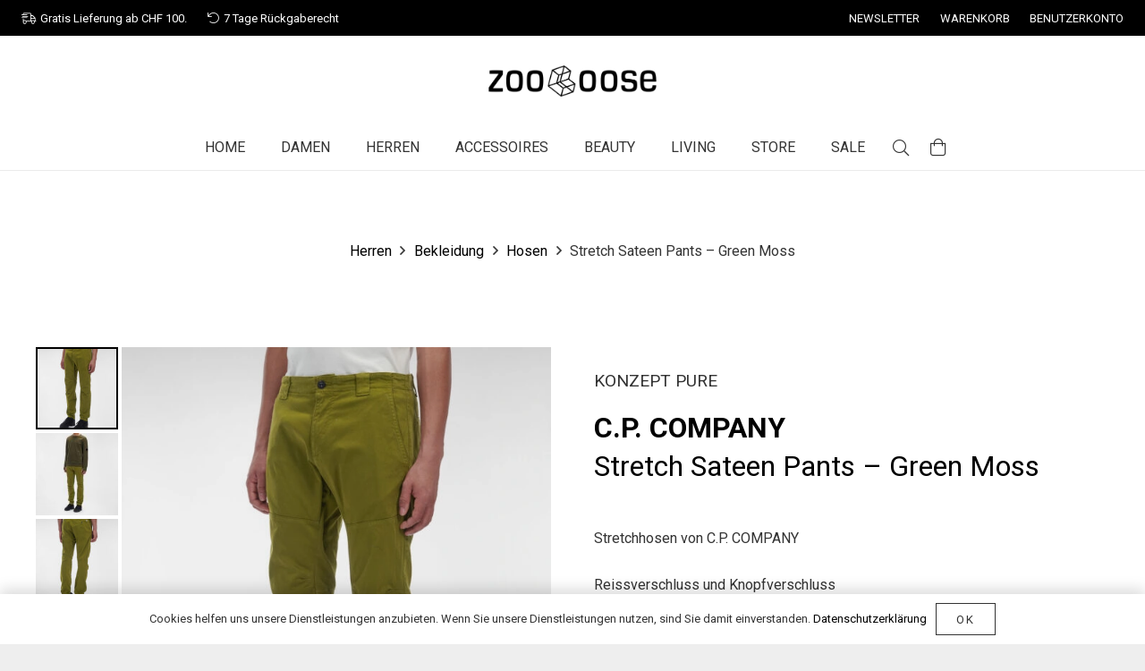

--- FILE ---
content_type: application/javascript
request_url: https://zooloose.ch/wp-content/themes/Impreza/js/us.core.min.js?ver=8.12
body_size: 43394
content:
['touchstart','touchmove','wheel','mousewheel'].map(function(type){jQuery.event.special[type]={setup:function(_,ns,handle){var self=this;if(!!self.addEventListener){self.addEventListener(type,handle,{passive:type.indexOf('touch')===0?!ns.includes('noPreventDefault'):!0})}}}});!function(a,b){"function"==typeof define&&define.amd?define("ev-emitter/ev-emitter",b):"object"==typeof module&&module.exports?module.exports=b():a.EvEmitter=b()}("undefined"==typeof window?this:window,function(){function a(){}var b=a.prototype;return b.on=function(a,b){if(a&&b){var c=this._events=this._events||{},d=c[a]=c[a]||[];return-1==d.indexOf(b)&&d.push(b),this}},b.once=function(a,b){if(a&&b){this.on(a,b);var c=this._onceEvents=this._onceEvents||{},d=c[a]=c[a]||{};return d[b]=!0,this}},b.off=function(a,b){var c=this._events&&this._events[a];if(c&&c.length){var d=c.indexOf(b);return-1!=d&&c.splice(d,1),this}},b.emitEvent=function(a,b){var c=this._events&&this._events[a];if(c&&c.length){c=c.slice(0),b=b||[];for(var d=this._onceEvents&&this._onceEvents[a],e=0;e<c.length;e++){var f=c[e],g=d&&d[f];g&&(this.off(a,f),delete d[f]),f.apply(this,b)}return this}},b.allOff=function(){delete this._events,delete this._onceEvents},a}),function(a,b){"use strict";"function"==typeof define&&define.amd?define(["ev-emitter/ev-emitter"],function(c){return b(a,c)}):"object"==typeof module&&module.exports?module.exports=b(a,require("ev-emitter")):a.imagesLoaded=b(a,a.EvEmitter)}("undefined"==typeof window?this:window,function(b,c){function f(a,b){for(var c in b)a[c]=b[c];return a}function g(b){if(Array.isArray(b))return b;var c="object"==typeof b&&"number"==typeof b.length;return c?a.call(b):[b]}function j(a,b,c){if(!(this instanceof j))return new j(a,b,c);var d=a;return"string"==typeof a&&(d=document.querySelectorAll(a)),d?(this.elements=g(d),this.options=f({},this.options),"function"==typeof b?c=b:f(this.options,b),c&&this.on("always",c),this.getImages(),l&&(this.jqDeferred=new l.Deferred),void setTimeout(this.check.bind(this))):void m.error("Bad element for imagesLoaded "+(d||a))}function i(a){this.img=a}function k(a,b){this.url=a,this.element=b,this.img=new Image}var l=b.jQuery,m=b.console,a=Array.prototype.slice;j.prototype=Object.create(c.prototype),j.prototype.options={},j.prototype.getImages=function(){this.images=[],this.elements.forEach(this.addElementImages,this)},j.prototype.addElementImages=function(a){"IMG"==a.nodeName&&this.addImage(a),!0===this.options.background&&this.addElementBackgroundImages(a);var b=a.nodeType;if(b&&d[b]){for(var c,e=a.querySelectorAll("img"),f=0;f<e.length;f++)c=e[f],this.addImage(c);if("string"==typeof this.options.background){var g=a.querySelectorAll(this.options.background);for(f=0;f<g.length;f++){var h=g[f];this.addElementBackgroundImages(h)}}}};var d={1:!0,9:!0,11:!0};return j.prototype.addElementBackgroundImages=function(a){var b=getComputedStyle(a);if(b)for(var c,d=/url\((['"])?(.*?)\1\)/gi,e=d.exec(b.backgroundImage);null!==e;)c=e&&e[2],c&&this.addBackground(c,a),e=d.exec(b.backgroundImage)},j.prototype.addImage=function(a){var b=new i(a);this.images.push(b)},j.prototype.addBackground=function(a,b){var c=new k(a,b);this.images.push(c)},j.prototype.check=function(){function a(a,c,d){setTimeout(function(){b.progress(a,c,d)})}var b=this;return this.progressedCount=0,this.hasAnyBroken=!1,this.images.length?void this.images.forEach(function(b){b.once("progress",a),b.check()}):void this.complete()},j.prototype.progress=function(a,b,c){this.progressedCount++,this.hasAnyBroken=this.hasAnyBroken||!a.isLoaded,this.emitEvent("progress",[this,a,b]),this.jqDeferred&&this.jqDeferred.notify&&this.jqDeferred.notify(this,a),this.progressedCount==this.images.length&&this.complete(),this.options.debug&&m&&m.log("progress: "+c,a,b)},j.prototype.complete=function(){var a=this.hasAnyBroken?"fail":"done";if(this.isComplete=!0,this.emitEvent(a,[this]),this.emitEvent("always",[this]),this.jqDeferred){var b=this.hasAnyBroken?"reject":"resolve";this.jqDeferred[b](this)}},i.prototype=Object.create(c.prototype),i.prototype.check=function(){var a=this.getIsImageComplete();return a?void this.confirm(0!==this.img.naturalWidth,"naturalWidth"):(this.proxyImage=new Image,this.proxyImage.addEventListener("load",this),this.proxyImage.addEventListener("error",this),this.img.addEventListener("load",this),this.img.addEventListener("error",this),void(this.proxyImage.src=this.img.src))},i.prototype.getIsImageComplete=function(){return this.img.complete&&this.img.naturalWidth},i.prototype.confirm=function(a,b){this.isLoaded=a,this.emitEvent("progress",[this,this.img,b])},i.prototype.handleEvent=function(a){var b="on"+a.type;this[b]&&this[b](a)},i.prototype.onload=function(){this.confirm(!0,"onload"),this.unbindEvents()},i.prototype.onerror=function(){this.confirm(!1,"onerror"),this.unbindEvents()},i.prototype.unbindEvents=function(){this.proxyImage.removeEventListener("load",this),this.proxyImage.removeEventListener("error",this),this.img.removeEventListener("load",this),this.img.removeEventListener("error",this)},k.prototype=Object.create(i.prototype),k.prototype.check=function(){this.img.addEventListener("load",this),this.img.addEventListener("error",this),this.img.src=this.url;var a=this.getIsImageComplete();a&&(this.confirm(0!==this.img.naturalWidth,"naturalWidth"),this.unbindEvents())},k.prototype.unbindEvents=function(){this.img.removeEventListener("load",this),this.img.removeEventListener("error",this)},k.prototype.confirm=function(a,b){this.isLoaded=a,this.emitEvent("progress",[this,this.element,b])},j.makeJQueryPlugin=function(a){a=a||b.jQuery,a&&(l=a,l.fn.imagesLoaded=function(a,b){var c=new j(this,a,b);return c.jqDeferred.promise(l(this))})},j.makeJQueryPlugin(),j});jQuery.easing.jswing=jQuery.easing.swing;var pow=Math.pow;jQuery.extend(jQuery.easing,{def:"easeOutExpo",easeInExpo:function(a){return 0===a?0:pow(2,10*a-10)},easeOutExpo:function(a){return 1===a?1:1-pow(2,-10*a)},easeInOutExpo:function(a){return 0===a?0:1===a?1:.5>a?pow(2,20*a-10)/2:(2-pow(2,-20*a+10))/2}});if(window.$us===undefined){window.$us={}}
$us.mobileNavOpened=0;$us.header={};['getCurrentHeight','getHeaderInitialPos','getHeight','getScrollDirection','getScrollTop','isFixed','isHidden','isHorizontal','isStatic','isSticky','isStickyAutoHidden','isStickyAutoHideEnabled','isStickyEnabled','isTransparent','isVertical','on'].map(function(name){$us.header[name]=jQuery.noop});jQuery.fn.usMod=function(mod,value){if(this.length==0)return this;if(value===undefined){var pcre=new RegExp('^.*?'+mod+'\_([a-zA-Z0-9\_\-]+).*?$');return(pcre.exec(this.get(0).className)||[])[1]||!1}
this.each(function(_,item){item.className=item.className.replace(new RegExp('(^| )'+mod+'\_[a-zA-Z0-9\_\-]+( |$)'),'$2');if(value!==!1){item.className+=' '+mod+'_'+value}});return this};$us.toBool=function(value){if(typeof value=='boolean'){return value}
if(typeof value=='string'){value=value.trim();return(value.toLocaleLowerCase()=='true'||value=='1')}
return!!parseInt(value)};$us.parseInt=function(value){return parseInt(value)||0};$us.parseFloat=function(value){return parseFloat(value)||0};$us.getScript=function(url,callback){if(!$us.ajaxLoadJs){callback();return!1}
if($us.loadedScripts===undefined){$us.loadedScripts={};$us.loadedScriptsFunct={}}
if($us.loadedScripts[url]==='loaded'){callback();return}else if($us.loadedScripts[url]==='loading'){$us.loadedScriptsFunct[url].push(callback);return}
$us.loadedScripts[url]='loading';$us.loadedScriptsFunct[url]=[];$us.loadedScriptsFunct[url].push(callback)
var complete=function(){for(var i=0;i<$us.loadedScriptsFunct[url].length;i ++){if(typeof $us.loadedScriptsFunct[url][i]==='function'){$us.loadedScriptsFunct[url][i]()}}
$us.loadedScripts[url]='loaded'};var options={dataType:"script",cache:!0,url:url,complete:complete};return jQuery.ajax(options)};$us.getAnimationName=function(animationName,defaultAnimationName){if(jQuery.easing.hasOwnProperty(animationName)){return animationName}
return defaultAnimationName?defaultAnimationName:jQuery.easing._default};$us.timeout=function(fn,delay){var start=new Date().getTime(),handle=new Object();function loop(){var current=new Date().getTime(),delta=current-start;delta>=delay?fn.call():handle.value=window.requestAnimationFrame(loop)};handle.value=window.requestAnimationFrame(loop);return handle};$us.clearTimeout=function(handle){if(handle){window.cancelAnimationFrame(handle.value)}};$us.debounce=function(fn,wait,immediate){var timeout,args,context,timestamp,result;if(null==wait)wait=100;function later(){var last=Date.now()-timestamp;if(last<wait&&last>=0){timeout=setTimeout(later,wait-last)}else{timeout=null;if(!immediate){result=fn.apply(context,args);context=args=null}}}
var debounced=function(){context=this;args=arguments;timestamp=Date.now();var callNow=immediate&&!timeout;if(!timeout)timeout=setTimeout(later,wait);if(callNow){result=fn.apply(context,args);context=args=null}
return result};debounced.prototype={clear:function(){if(timeout){clearTimeout(timeout);timeout=null}},flush:function(){if(timeout){result=fn.apply(context,args);context=args=null;clearTimeout(timeout);timeout=null}}};return debounced};$us.mixins={};$us.mixins.Events={on:function(eventType,handler){if(this.$$events===undefined){this.$$events={}}
if(this.$$events[eventType]===undefined){this.$$events[eventType]=[]}
this.$$events[eventType].push(handler);return this},off:function(eventType,handler){if(this.$$events===undefined||this.$$events[eventType]===undefined){return this}
if(handler!==undefined){var handlerPos=jQuery.inArray(handler,this.$$events[eventType]);if(handlerPos!=-1){this.$$events[eventType].splice(handlerPos,1)}}else{this.$$events[eventType]=[]}
return this},trigger:function(eventType,extraParameters){if(this.$$events===undefined||this.$$events[eventType]===undefined||this.$$events[eventType].length==0){return this}
var params=(arguments.length>2||!jQuery.isArray(extraParameters))?Array.prototype.slice.call(arguments,1):extraParameters;params.unshift(this);for(var index=0;index<this.$$events[eventType].length;index ++){this.$$events[eventType][index].apply(this.$$events[eventType][index],params)}
return this}};if(/Android|webOS|iPhone|iPad|iPod|BlackBerry|IEMobile|Opera Mini/i.test(navigator.userAgent)){jQuery.isMobile=!0}else{jQuery.isMobile=(navigator.platform=='MacIntel'&&navigator.maxTouchPoints>1);jQuery('html').toggleClass('ios-touch',!!jQuery.isMobile)}
jQuery('html').toggleClass('no-touch',!jQuery.isMobile);!function($){$us.$window=$(window);$us.$document=$(document);$us.$html=$('html');$us.$body=$('.l-body:first');$us.$htmlBody=$us.$html.add($us.$body);$us.$canvas=$('.l-canvas:first');$us.usbPreview=function(){return $us.$body.hasClass('usb_preview')}}(jQuery);!function($){$us.getCurrentState=function(){return ''+$us.$body.usMod('state')};$us.currentStateIs=function(state){if(!state){return!1}
if(!$.isArray(state)){state=[''+state]}
return $.inArray($us.getCurrentState(),state)!==-1};$us.getAdminBarHeight=function(){return(document.getElementById('wpadminbar')||{}).offsetHeight||0}}(jQuery);!function($,undefined){"use strict";function USCanvas(options){var self=this;var defaults={disableEffectsWidth:900,backToTopDisplay:100};self.options=$.extend({},defaults,options||{});self.$header=$('.l-header',$us.$canvas);self.$main=$('.l-main',$us.$canvas);self.$sections=$('> *:not(.l-header) .l-section',$us.$canvas);self.$firstSection=self.$sections.first();self.$secondSection=self.$sections.eq(1);self.$stickySections=self.$sections.filter('.type_sticky:visible');self.$fullscreenSections=self.$sections.filter('.full_height');self.$topLink=$('.w-toplink');self.type=$us.$canvas.usMod('type');self._headerPos=self.$header.usMod('pos');self.headerPos=self._headerPos;self.headerBg=self.$header.usMod('bg');self.rtl=$us.$body.hasClass('rtl');self.isScrolling=!1;self.isAndroid=/Android/i.test(navigator.userAgent);if($us.$body.hasClass('us_iframe')){$('a:not([target])').each(function(){$(this).attr('target','_parent')});$(function($){var $framePreloader=$('.l-popup-box-content .g-preloader',window.parent.document);$framePreloader.hide()})}
if(self.hasStickyFirstSection()){$us.$body.addClass('sticky_first_section')}
$us.$window.on('scroll',self._events.scroll.bind(self)).on('resize load',self._events.resize.bind(self)).on('scroll resize load',self._events.toggleClassIsSticky.bind(self));$us.timeout(self._events.resize.bind(self),25);$us.timeout(self._events.resize.bind(self),75)}
USCanvas.prototype={getOffsetTop:function(){var top=Math.ceil($us.$canvas.offset().top);if($us.currentStateIs('mobiles')){top-=$us.getAdminBarHeight()}
return top},isStickySection:function(){var self=this;return!!self.$stickySections.length},hasStickySection:function(){var self=this;if(self.isStickySection()){return self.$stickySections.hasClass('is_sticky')}
return!1},hasPositionStickySections:function(){var self=this;if(self.isStickySection()){return self.$stickySections.filter(function(){return $(this).css('position')=='sticky'}).length}
return!1},getStickySectionHeight:function(){var self=this,stickySectionHeight=0;if(self.isStickySection()){var header=$us.header,$stickySection=self.$stickySections.first();stickySectionHeight=$stickySection.outerHeight(!0);if(self.hasStickyFirstSection()&&header.isHorizontal()&&!header.isStatic()){stickySectionHeight-=header.getCurrentHeight()}}
return stickySectionHeight},hasStickyFirstSection:function(){var self=this,$first=self.$stickySections.first();return self.isStickySection()&&$first.index()===0&&$first.hasClass('is_sticky')},isAfterStickySection:function(node){var $node=$(node);if(!$node.length){return!1}
if(!$node.hasClass('l-section')){$node=$node.closest('.l-section')}
return $node.index()>this.$stickySections.index()},getHeightFirstSection:function(){return this.$firstSection.length?parseFloat(this.$firstSection.outerHeight(!0)):0},_events:{scroll:function(){var self=this,scrollTop=parseInt($us.$window.scrollTop());self.$topLink.toggleClass('active',(scrollTop>=self.winHeight*self.options.backToTopDisplay/100));if(self.isAndroid){if(self.pid){$us.clearTimeout(self.pid)}
self.isScrolling=!0;self.pid=$us.timeout(function(){self.isScrolling=!1},100)}},resize:function(){var self=this;self.winHeight=parseInt($us.$window.height());self.winWidth=parseInt($us.$window.width());$us.$body.toggleClass('disable_effects',(self.winWidth<self.options.disableEffectsWidth));if($us.$body.hasClass('us_iframe')){var $frameContent=$('.l-popup-box-content',window.parent.document),outerHeight=$us.$body.outerHeight(!0);if(outerHeight>0&&$(window.parent).height()>outerHeight){$frameContent.css('height',outerHeight)}else{$frameContent.css('height','')}}
self._events.scroll.call(self)},toggleClassIsSticky:function(){var self=this;if(!self.isStickySection()){return}
self.$stickySections.each(function(_,section){var $section=$(section),offsetTop=section.getBoundingClientRect().top-parseInt($section.css('top'));$section.toggleClass('is_sticky',(parseInt(offsetTop)===0&&$section.css('position')=='sticky'))})}}};$us.canvas=new USCanvas($us.canvasOptions||{})}(jQuery);!function($){$.fn.resetInlineCSS=function(){var self=this,args=[].slice.call(arguments);if(args.length&&$.isArray(args[0])){args=args[0]}
for(var index=0;index<args.length;index ++){self.css(args[index],'')}
return self};$.fn.clearPreviousTransitions=function(){var self=this,prevTimers=(self.data('animation-timers')||'').split(',');if(prevTimers.length>=2){self.resetInlineCSS('transition');prevTimers.map(clearTimeout);self.removeData('animation-timers')}
return self};$.fn.performCSSTransition=function(css,duration,onFinish,easing,delay){duration=duration||250;delay=delay||25;easing=easing||'ease';var self=this,transition=[];self.clearPreviousTransitions();for(var attr in css){if(!css.hasOwnProperty(attr)){continue}
transition.push(attr+' '+(duration/1000)+'s '+easing)}
transition=transition.join(', ');self.css({transition:transition});var timer1=setTimeout(function(){self.css(css)},delay);var timer2=setTimeout(function(){self.resetInlineCSS('transition');if($.isFunction(onFinish)){onFinish()}},duration+delay);self.data('animation-timers',timer1+','+timer2)};$.fn.slideDownCSS=function(duration,onFinish,easing,delay){var self=this;if(self.length==0){return}
self.clearPreviousTransitions();self.resetInlineCSS('padding-top','padding-bottom');var timer1=setTimeout(function(){var paddingTop=parseInt(self.css('padding-top')),paddingBottom=parseInt(self.css('padding-bottom'));self.css({visibility:'hidden',position:'absolute',height:'auto','padding-top':0,'padding-bottom':0,display:'block'});var height=self.height();self.css({overflow:'hidden',height:'0px',opacity:0,visibility:'',position:''});self.performCSSTransition({opacity:1,height:height+paddingTop+paddingBottom,'padding-top':paddingTop,'padding-bottom':paddingBottom},duration,function(){self.resetInlineCSS('overflow').css('height','auto');if(typeof onFinish=='function'){onFinish()}},easing,delay)},25);self.data('animation-timers',timer1+',null')};$.fn.slideUpCSS=function(duration,onFinish,easing,delay){var self=this;if(self.length==0){return}
self.clearPreviousTransitions();self.css({height:self.outerHeight(),overflow:'hidden','padding-top':self.css('padding-top'),'padding-bottom':self.css('padding-bottom')});self.performCSSTransition({height:0,opacity:0,'padding-top':0,'padding-bottom':0},duration,function(){self.resetInlineCSS('overflow','padding-top','padding-bottom').css({display:'none'});if(typeof onFinish=='function'){onFinish()}},easing,delay)};$.fn.fadeInCSS=function(duration,onFinish,easing,delay){var self=this;if(self.length==0){return}
self.clearPreviousTransitions();self.css({opacity:0,display:'block'});self.performCSSTransition({opacity:1},duration,onFinish,easing,delay)};$.fn.fadeOutCSS=function(duration,onFinish,easing,delay){var self=this;if(self.length==0){return}
self.performCSSTransition({opacity:0},duration,function(){self.css('display','none');if($.isFunction(onFinish)){onFinish()}},easing,delay)}}(jQuery);jQuery(function($){"use strict";var _window=window,_document=document;if(_document.cookie.indexOf('us_cookie_notice_accepted=true')!==-1){$('.l-cookie').remove()}else{$us.$document.on('click','#us-set-cookie',function(e){e.preventDefault();e.stopPropagation();var d=new Date();d.setFullYear(d.getFullYear()+1);_document.cookie='us_cookie_notice_accepted=true; expires='+d.toUTCString()+'; path=/;';if(location.protocol==='https:'){_document.cookie+=' secure;'}
$('.l-cookie').remove()})}
var USPopupLink=function(context,options){var $links=$('a[ref=magnificPopup][class!=direct-link]:not(.inited)',context||_document),defaultOptions={fixedContentPos:!0,mainClass:'mfp-fade',removalDelay:300,type:'image'};if($links.length){$us.getScript($us.templateDirectoryUri+'/common/js/vendor/magnific-popup.js',function(){$links.addClass('inited').magnificPopup($.extend({},defaultOptions,options||{}))})}};$.fn.wPopupLink=function(options){return this.each(function(){$(this).data('wPopupLink',new USPopupLink(this,options))})};$us.$document.wPopupLink();(function(){var $footer=$('.l-footer');if($us.$body.hasClass('footer_reveal')&&$footer.length&&$footer.html().trim().length){var usFooterReveal=function(){var footerHeight=$footer.innerHeight();if(_window.innerWidth>parseInt($us.canvasOptions.columnsStackingWidth)-1){$us.$canvas.css('margin-bottom',Math.round(footerHeight)-1)}else{$us.$canvas.css('margin-bottom','')}};usFooterReveal();$us.$window.on('resize load',usFooterReveal)}})();var $usYTVimeoVideoContainer=$('.with_youtube, .with_vimeo');if($usYTVimeoVideoContainer.length){$us.$window.on('resize load',function(){$usYTVimeoVideoContainer.each(function(){var $container=$(this),$frame=$container.find('iframe').first(),cHeight=$container.innerHeight(),cWidth=$container.innerWidth(),fWidth='',fHeight='';if(cWidth/cHeight<16/9){fWidth=cHeight*(16/9);fHeight=cHeight}else{fWidth=cWidth;fHeight=fWidth*(9/16)}
$frame.css({'width':Math.round(fWidth),'height':Math.round(fHeight),})})})}});(function($,undefined){"use strict";function USWaypoints(){this.waypoints=[];$us.$canvas.on('contentChange',this._countAll.bind(this));$us.$window.on('resize load',this._events.resize.bind(this)).on('scroll scroll.waypoints',this._events.scroll.bind(this));$us.timeout(this._events.resize.bind(this),75);$us.timeout(this._events.scroll.bind(this),75)}
USWaypoints.prototype={_events:{scroll:function(){var scrollTop=parseInt($us.$window.scrollTop());scrollTop=(scrollTop>=0)?scrollTop:0;for(var i=0;i<this.waypoints.length;i ++){if(this.waypoints[i].scrollPos<scrollTop){this.waypoints[i].fn(this.waypoints[i].$elm);this.waypoints.splice(i,1);i --}}},resize:function(){$us.timeout(function(){this._countAll.call(this);this._events.scroll.call(this)}.bind(this),150);this._countAll.call(this);this._events.scroll.call(this)}},add:function($elm,offset,fn){$elm=($elm instanceof $)?$elm:$($elm);if($elm.length==0){return}
if(typeof offset!='string'||offset.indexOf('%')==-1){offset=parseInt(offset)}
if($elm.offset().top<($us.$window.height()+$us.$window.scrollTop())){offset=0}
var waypoint={$elm:$elm,offset:offset,fn:fn};this._count(waypoint);this.waypoints.push(waypoint)},_count:function(waypoint){var elmTop=waypoint.$elm.offset().top,winHeight=$us.$window.height();if(typeof waypoint.offset=='number'){waypoint.scrollPos=elmTop-winHeight+waypoint.offset}else{waypoint.scrollPos=elmTop-winHeight+winHeight*parseInt(waypoint.offset)/100}},_countAll:function(){for(var i=0;i<this.waypoints.length;i ++){this._count(this.waypoints[i])}}};$us.waypoints=new USWaypoints})(jQuery);(function(){var lastTime=0,vendors=['ms','moz','webkit','o'];for(var x=0;x<vendors.length&&!window.requestAnimationFrame;++ x){window.requestAnimationFrame=window[vendors[x]+'RequestAnimationFrame'];window.cancelAnimationFrame=window[vendors[x]+'CancelAnimationFrame']||window[vendors[x]+'CancelRequestAnimationFrame']}
if(!window.requestAnimationFrame){window.requestAnimationFrame=function(callback,element){var currTime=new Date().getTime(),timeToCall=Math.max(0,16-(currTime-lastTime)),id=window.setTimeout(function(){callback(currTime+timeToCall)},timeToCall);lastTime=currTime+timeToCall;return id}}
if(!window.cancelAnimationFrame){window.cancelAnimationFrame=function(id){clearTimeout(id)}}}());if($us.$body.hasClass('single-format-video')){figure=$us.$body.find('figure.wp-block-embed div.wp-block-embed__wrapper');if(figure.length){figure.each(function(){if(this.firstElementChild===null){this.remove()}})}}
!function($,undefined){"use strict";$us.collapsibleContent=function(container){this.init(container)};$us.collapsibleContent.prototype={init:function(container){this.$container=$(container);this.$firstElm=$('> *:first',this.$container);this.contentHeight=this.$container.data('content-height')||200;this.$container.on('click','.collapsible-content-more, .collapsible-content-less',this._events.toggleContent.bind(this));if(!this.$container.closest('.owl-carousel').length){this.initHeightCheck.call(this)}},initHeightCheck:function(){var height=this.$firstElm.css('height',this.contentHeight).height();this.$firstElm.css('height','');var elmHeight=this.$firstElm.height();if(elmHeight&&elmHeight<=height){$('.toggle-links',this.$container).hide();this.$firstElm.css('height','');this.$container.removeClass('with_collapsible_content')}else{$('.toggle-links',this.$container).show();this.$firstElm.css('height',this.contentHeight)}},_isVisible:function(){if(!this.$container.length){return!1}
var w=window,d=document,rect=this.$container[0].getBoundingClientRect(),containerPosition={top:w.pageYOffset+rect.top,left:w.pageXOffset+rect.left,right:w.pageXOffset+rect.right,bottom:w.pageYOffset+rect.bottom},windowPosition={top:w.pageYOffset,left:w.pageXOffset,right:w.pageXOffset+d.documentElement.clientWidth,bottom:w.pageYOffset+d.documentElement.clientHeight};return(containerPosition.bottom>windowPosition.top&&containerPosition.top<windowPosition.bottom&&containerPosition.right>windowPosition.left&&containerPosition.left<windowPosition.right)},_events:{toggleContent:function(e){e.preventDefault();e.stopPropagation();this.$container.toggleClass('show_content',$(e.target).hasClass('collapsible-content-more')).trigger('toggleContent');$us.timeout(function(){$us.$canvas.trigger('contentChange');if($.isMobile&&!this._isVisible()){$us.$htmlBody.stop(!0,!1).scrollTop(this.$container.offset().top-$us.header.getCurrentHeight(!0))}}.bind(this),1)}}};$.fn.usCollapsibleContent=function(){return this.each(function(){$(this).data('usCollapsibleContent',new $us.collapsibleContent(this))})};$('[data-content-height]',$us.$canvas).usCollapsibleContent();if($('.owl-carousel',$us.$canvas).length){$us.$canvas.on('click','.collapsible-content-more, .collapsible-content-less',function(e){var $target=$(e.target),$container=$target.closest('[data-content-height]');if(!$container.data('usCollapsibleContent')){$container.usCollapsibleContent();$target.trigger('click')}})}}(jQuery);!function($,undefined){$us.$window.on('us.wpopup.afterShow',function(_,WPopup){if(WPopup instanceof $us.WPopup&&$('video.wp-video-shortcode',WPopup.$box).length){var handle=$us.timeout(function(){$us.clearTimeout(handle);window.dispatchEvent(new Event('resize'))},1)}})}(jQuery);!function($){"use strict";var _document=document,_location=location,_undefined=undefined;function USScroll(options){var self=this;var defaults={attachOnInit:'\
				.menu-item a[href*="#"],\
				.menu-item[href*="#"],\
				.post_custom_field a[href*="#"],\
				.post_title a[href*="#"],\
				.w-ibanner a[href*="#"],\
				.vc_custom_heading a[href*="#"],\
				.vc_icon_element a[href*="#"],\
				.w-comments-title a[href*="#"],\
				.w-iconbox a[href*="#"],\
				.w-image a[href*="#"]:not([onclick]),\
				.w-text a[href*="#"],\
				.w-toplink,\
				a.smooth-scroll[href*="#"],\
				a.w-btn[href*="#"]:not([onclick]),\
				a.w-grid-item-anchor[href*="#"]',buttonActiveClass:'active',menuItemActiveClass:'current-menu-item',menuItemAncestorActiveClass:'current-menu-ancestor',animationDuration:$us.canvasOptions.scrollDuration,animationEasing:$us.getAnimationName('easeInOutExpo'),endAnimationEasing:$us.getAnimationName('easeOutExpo')};self.options=$.extend({},defaults,options||{});self.blocks={};self.isScrolling=!1;self._events={cancel:self.cancel.bind(self),scroll:self.scroll.bind(self),resize:self.resize.bind(self)};$us.$window.on('resize load',$us.debounce(self._events.resize,10));$us.timeout(self._events.resize,75);$us.$window.on('scroll',self._events.scroll);$us.timeout(self._events.scroll,75);if(self.options.attachOnInit){self.attach(self.options.attachOnInit)}
$us.$canvas.on('contentChange',self._countAllPositions.bind(self));if(_document.location.hash&&_document.location.hash.indexOf('#!')==-1){var hash=_document.location.hash,scrollPlace=(self.blocks[hash]!==_undefined)?hash:_undefined;if(scrollPlace===_undefined){try{var $target=$(hash);if($target.length!=0){scrollPlace=$target}}
catch(error){}}
if(scrollPlace!==_undefined){var keepScrollPositionTimer=setInterval(function(){self.scrollTo(scrollPlace);if(_document.readyState!=='loading'){clearInterval(keepScrollPositionTimer)}},100);var clearHashEvents=function(){$us.$window.off('load touchstart mousewheel DOMMouseScroll touchstart',clearHashEvents);$us.timeout(function(){$us.canvas._events.resize.call($us.canvas);self._countAllPositions();if($us.hasOwnProperty('waypoints')){$us.waypoints._countAll()}
self.scrollTo(scrollPlace)},100)};$us.$window.on('load touchstart mousewheel DOMMouseScroll touchstart',clearHashEvents)}}
self.animationOptions={duration:self.options.animationDuration,easing:self.options.animationEasing,start:function(){self.isScrolling=!0},complete:function(){self.cancel.call(self)},}}
USScroll.prototype={_countPosition:function(hash){var self=this,$target=self.blocks[hash].target,targetTop=$target.offset().top;if($target.hasClass('type_sticky')){var key='realTop';if(!$target.hasClass('is_sticky')){$target.removeData(key)}
if(!$target.data(key)){$target.data(key,targetTop)}
targetTop=$target.data(key)||targetTop}
if($us.$body.hasClass('footer_reveal')&&$target.closest('footer').length){targetTop=$us.$body.outerHeight(!0)+(targetTop-$us.$window.scrollTop())}
self.blocks[hash].top=Math.ceil(targetTop-$us.canvas.getOffsetTop())},_countAllPositions:function(){var self=this;for(var hash in self.blocks){if(self.blocks[hash]){self._countPosition(hash)}}},_indicatePosition:function(activeHash){var self=this;for(var hash in self.blocks){if(!self.blocks[hash]){continue}
var block=self.blocks[hash];if(block.buttons!==_undefined){block.buttons.toggleClass(self.options.buttonActiveClass,hash===activeHash)}
if(block.menuItems!==_undefined){block.menuItems.toggleClass(self.options.menuItemActiveClass,hash===activeHash)}
if(block.menuAncestors!==_undefined){block.menuAncestors.removeClass(self.options.menuItemAncestorActiveClass)}}
if(self.blocks[activeHash]!==_undefined&&self.blocks[activeHash].menuAncestors!==_undefined){self.blocks[activeHash].menuAncestors.addClass(self.options.menuItemAncestorActiveClass)}},attach:function(anchors){var self=this,$anchors=$(anchors);if($anchors.length==0){return}
var _pathname=decodeURIComponent(_location.pathname),patternPathname=new RegExp('^'+_pathname.replace(/[\-\[\]\/\{\}\(\)\*\+\?\.\\\^\$\|]/g,"\\$&")+'#'),patternPageId=/^\/?(\?page_id=\d+).*?/;$anchors.each(function(index,anchor){var $anchor=$(anchor),href=(''+$anchor.attr('href')).replace(_location.origin,''),hash=$anchor.prop('hash'),hasProtocol=/^(https?:\/\/)/.test(href),hasPageId=patternPageId.test(href);if(hash.indexOf('#!')>-1||href.indexOf('#')<0||(href.substr(0,2)=='/#'&&_location.search&&_pathname=='/')||(hasProtocol&&href.indexOf(_location.origin)!==0)||(hasPageId&&href.indexOf((_location.search.match(patternPageId)||[])[1])==-1)||(href.charAt(0)=='/'&&!hasPageId&&!patternPathname.test(href))){return}
if(hash!=''&&hash!='#'){if(self.blocks[hash]===_undefined){var $target=$(hash),$type='';if($target.length==0){return}
if($target.hasClass('g-cols')&&$target.parent().children().length==1){$target=$target.closest('.l-section')}
if($target.hasClass('w-tabs-section')){var $newTarget=$target.closest('.w-tabs');if(!$newTarget.hasClass('accordion')){$target=$newTarget}
$type='tab'}else if($target.hasClass('w-tabs')){$type='tabs'}
self.blocks[hash]={target:$target,type:$type};self._countPosition(hash)}
if($anchor.parent().length>0&&$anchor.parent().hasClass('menu-item')){var $menuIndicator=$anchor.closest('.menu-item');self.blocks[hash].menuItems=(self.blocks[hash].menuItems||$()).add($menuIndicator);var $menuAncestors=$menuIndicator.parents('.menu-item-has-children');if($menuAncestors.length>0){self.blocks[hash].menuAncestors=(self.blocks[hash].menuAncestors||$()).add($menuAncestors)}}else{self.blocks[hash].buttons=(self.blocks[hash].buttons||$()).add($anchor)}}
$anchor.on('click',function(event){event.preventDefault();if($anchor.hasClass('w-nav-anchor')&&$anchor.closest('.menu-item').hasClass('menu-item-has-children')&&$anchor.closest('.w-nav').hasClass('type_mobile')){var menuOptions=$anchor.closest('.w-nav').find('.w-nav-options:first')[0].onclick()||{},dropByLabel=$anchor.parents('.menu-item').hasClass('mobile-drop-by_label'),dropByArrow=$anchor.parents('.menu-item').hasClass('mobile-drop-by_arrow');if(dropByLabel||(menuOptions.mobileBehavior&&!dropByArrow)){return!1}}
self.scrollTo(hash,!0);if(typeof self.blocks[hash]!=='undefined'){var block=self.blocks[hash];if($.inArray(block.type,['tab','tabs'])!==-1){var $linkedSection=block.target.find('.w-tabs-section[id="'+hash.substr(1)+'"]');if(block.type==='tabs'){$linkedSection=block.target.find('.w-tabs-section:first')}else if(block.target.hasClass('w-tabs-section')){$linkedSection=block.target}
if($linkedSection.length){$linkedSection.find('.w-tabs-section-header').trigger('click')}}else if(block.menuItems!==_undefined&&$us.currentStateIs(['mobiles','tablets'])&&$us.$body.hasClass('header-show')){$us.$body.removeClass('header-show')}}})})},getPlacePosition:function(place){var self=this,data={newY:0,type:''};if(place===''||place==='#'){data.newY=0;data.placeType='top'}
else if(self.blocks[place]!==_undefined){self._countPosition(place);data.newY=self.blocks[place].top;data.placeType='hash';place=self.blocks[place].target}else if(place instanceof $){if(place.hasClass('w-tabs-section')){var newPlace=place.closest('.w-tabs');if(!newPlace.hasClass('accordion')){place=newPlace}}
data.newY=place.offset().top;data.placeType='element'}else{data.newY=place}
if($us.canvas.isStickySection()&&$us.canvas.hasPositionStickySections()&&!$(place).hasClass('type_sticky')&&$us.canvas.isAfterStickySection(place)){data.newY-=$us.canvas.getStickySectionHeight()}
return data},scrollTo:function(place,animate){var self=this;if($(place).closest('.w-popup-wrap').length){self.scrollToPopupContent(place);return!0}
var offset=self.getPlacePosition.call(self,place),indicateActive=function(){if(offset.type==='hash'){self._indicatePosition(place)}else{self.scroll()}};if(animate){if(navigator.userAgent.match(/iPad/i)!=null&&$('.us_iframe').length&&offset.type=='hash'){$(place)[0].scrollIntoView({behavior:"smooth",block:"start"})}
var scrollTop=$us.$window.scrollTop(),scrollDirections=scrollTop<offset.newY?'down':'up';if(scrollTop===offset.newY){return}
var animateOptions=$.extend({},self.animationOptions,{always:function(){self.isScrolling=!1;indicateActive()}});animateOptions.step=function(now,fx){var newY=self.getPlacePosition(place).newY;if($us.header.isHorizontal()&&$us.header.isStickyEnabled()){newY-=$us.header.getCurrentHeight()}
fx.end=newY};$us.$htmlBody.stop(!0,!1).animate({scrollTop:offset.newY+'px'},animateOptions);$us.$window.on('keydown mousewheel DOMMouseScroll touchstart',self._events.cancel)}else{if($us.header.isStickyEnabled()&&$us.header.isHorizontal()){offset.newY-=$us.header.getCurrentHeight(!0)}
$us.$htmlBody.stop(!0,!1).scrollTop(offset.newY);indicateActive()}},scrollToPopupContent:function(place){var self=this,id=place.replace('#',''),elm=_document.getElementById(id);var animateOptions=$.extend({},self.animationOptions,{always:function(){self.isScrolling=!1},});$(elm).closest('.w-popup-wrap').stop(!0,!1).animate({scrollTop:elm.offsetTop+'px'},animateOptions);$us.$window.on('keydown mousewheel DOMMouseScroll touchstart',self._events.cancel)},cancel:function(){$us.$htmlBody.stop(!0,!1);$us.$window.off('keydown mousewheel DOMMouseScroll touchstart',this._events.cancel);this.isScrolling=!1},scroll:function(){var self=this,scrollTop=Math.ceil($us.header.getScrollTop());scrollTop=(scrollTop>=0)?scrollTop:0;if(!self.isScrolling){var activeHash;for(var hash in self.blocks){if(!self.blocks[hash]){continue}
var top=self.blocks[hash].top,$target=self.blocks[hash].target;if(!$us.header.isHorizontal()){top-=$us.canvas.getOffsetTop()}else{if($us.header.isStickyEnabled()){top-=$us.header.getCurrentHeight(!0)}
if($us.canvas.hasStickySection()){top-=$us.canvas.getStickySectionHeight()}}
top=$us.parseInt(top.toFixed(0));if(scrollTop>=top&&scrollTop<=(top+$target.outerHeight(!1))){activeHash=hash}}
$us.debounce(self._indicatePosition.bind(self,activeHash),1)()}},resize:function(){var self=this;$us.timeout(function(){self._countAllPositions();self.scroll()},150);self._countAllPositions();self.scroll()}};$(function(){$us.scroll=new USScroll($us.scrollOptions||{})})}(jQuery);(function($){"use strict";var USAnimate=function(container){this.$container=$(container);this.$items=$('[class*="us_animate_"]',this.$container).not('.off_autostart');this.$items.each(function(_,item){var $item=$(item);if($item.data('_animate_inited')||$item.is('.off_autostart')){return}
$item.data('_animate_inited',!0);$us.waypoints.add($item,'12%',function($elm){if(!$elm.hasClass('start')){$us.timeout(function(){$elm.addClass('start')},20)}})})};window.USAnimate=USAnimate;new USAnimate(document);$('.wpb_animate_when_almost_visible').each(function(){$us.waypoints.add($(this),'12%',function($elm){if(!$elm.hasClass('wpb_start_animation')){$us.timeout(function(){$elm.addClass('wpb_start_animation')},20)}})})})(jQuery);!function($){"use strict";$us.USVCCharts=function(container,options){this.init(container,options)};$us.USVCCharts.prototype={init:function(container,options){this.$container=$(container);this.charts={line:{class:'vc_line-chart',},round:{class:'vc_round-chart',}};$us.$canvas.on('contentChange',this.redraw.bind(this))},redraw:function(event,data={}){if(!data||!data.elm){return}
for(const chart in this.charts){const $wrapper=$(data.elm).hasClass('w-popup')?'.w-popup-wrap':$(data.elm);if(this.$container.closest($wrapper).length){if(this.$container.hasClass(this.charts.line.class)){$.fn.vcLineChart&&this.$container.vcLineChart({reload:!1})}else if(this.$container.hasClass(this.charts.round.class)){$.fn.vcRoundChart&&this.$container.vcRoundChart({reload:!1})}}}},};$.fn.USVCCharts=function(options){return this.each(function(){$(this).data('USVCCharts',new $us.USVCCharts(this,options))})};$(function(){$('.vc_line-chart, .vc_round-chart').USVCCharts()})}(jQuery);!function($){"use strict";$us.CommnentsForm=function(container,options){this.init(container,options)};$us.CommnentsForm.prototype={init:function(container,options){this.$container=$(container);this.$form=this.$container.find('form.comment-form');if(!this.$form.length){return}
this.$jsonContainer=this.$container.find('.us-comments-json');if(!this.$jsonContainer.length){return}
this.jsonData=this.$jsonContainer[0].onclick()||{};this.$jsonContainer.remove();this.$fields={content:{field:this.$form.find('textarea'),msg:this.jsonData.no_content_msg||'Please enter a Message'},name:{field:this.$form.find('.for_text input[type="text"]'),msg:this.jsonData.no_name_msg||'Please enter your Name'},email:{field:this.$form.find('.for_email input[type="email"]'),msg:this.jsonData.no_email_msg||'Please enter a valid email address.'}};this._events={formSubmit:this.formSubmit.bind(this)};this.$form.on('submit',this._events.formSubmit)},formSubmit:function(event){this.$form.find('.w-form-row.check_wrong').removeClass('check_wrong');this.$form.find('.w-form-state').html('');for(var i in this.$fields){if(this.$fields[i].field.length==0){continue}
if(this.$fields[i].field.val()==''&&this.$fields[i].field.attr('data-required')){this.$fields[i].field.closest('.w-form-row').toggleClass('check_wrong');this.$fields[i].field.closest('.w-form-row').find('.w-form-row-state').html(this.$fields[i].msg);event.preventDefault()}}}};$.fn.CommnentsForm=function(options){return this.each(function(){$(this).data('CommnentsForm',new $us.CommnentsForm(this,options))})};$(function(){$('.w-post-elm.post_comments.layout_comments_template').CommnentsForm();$('.l-section.for_comments').CommnentsForm()})}(jQuery);!function($){var USCounterNumber=function(container){this.$container=$(container);this.initialString=this.$container.html()+'';this.finalString=this.$container.data('final')+'';this.format=this.getFormat(this.initialString,this.finalString);if(this.format.decMark){var pattern=new RegExp('[^0-9\/'+this.format.decMark+']+','g');this.initial=parseFloat(this.initialString.replace(pattern,'').replace(this.format.decMark,'.'));this.final=parseFloat(this.finalString.replace(pattern,'').replace(this.format.decMark,'.'))}else{this.initial=parseInt(this.initialString.replace(/[^0-9]+/g,''));this.final=parseInt(this.finalString.replace(/[^0-9]+/g,''))}
if(this.format.accounting){if(this.initialString.length>0&&this.initialString[0]=='('){this.initial=-this.initial}
if(this.finalString.length>0&&this.finalString[0]=='('){this.final=-this.final}}};USCounterNumber.prototype={step:function(now){var value=(1-now)*this.initial+this.final*now,intPart=Math[this.format.decMark?'floor':'round'](value).toString(),result='';if(this.format.zerofill){intPart='0'.repeat(this.format.intDigits-intPart.length)+intPart}
if(this.format.groupMark){if(this.format.indian){result+=intPart.replace(/(\d)(?=(\d\d)+\d$)/g,'$1'+this.format.groupMark)}else{result+=intPart.replace(/\B(?=(\d{3})+(?!\d))/g,this.format.groupMark)}}else{result+=intPart}
if(this.format.decMark){var decimalPart=(value%1).toFixed(this.format.decDigits).substring(2);result+=this.format.decMark+decimalPart}
if(this.format.accounting&&result.length>0&&result[0]=='-'){result='('+result.substring(1)+')'}
this.$container.html(result)},getFormat:function(initial,final){var iFormat=this._getFormat(initial),fFormat=this._getFormat(final),format=$.extend({},iFormat,fFormat);if(format.groupMark==format.decMark){delete format.groupMark}
return format},_getFormat:function(str){var marks=str.replace(/[0-9\(\)\-]+/g,''),format={};if(str.charAt(0)=='('){format.accounting=!0}
if(/^0[0-9]/.test(str)){format.zerofill=!0}
str=str.replace(/[\(\)\-]/g,'');if(marks.length!=0){if(marks.length>1){format.groupMark=marks.charAt(0);if(marks.charAt(0)!=marks.charAt(marks.length-1)){format.decMark=marks.charAt(marks.length-1)}
if(str.split(format.groupMark).length>2&&str.split(format.groupMark)[1].length==2){format.indian=!0}}else{format[(((str.length-1)-str.indexOf(marks))==3&&marks!=='.')?'groupMark':'decMark']=marks}
if(format.decMark){format.decDigits=str.length-str.indexOf(format.decMark)-1}}
if(format.zerofill){format.intDigits=str.replace(/[^\d]+/g,'').length-(format.decDigits||0)}
return format}};var USCounterText=function(container){this.$container=$(container);this.initial=this.$container.text()+'';this.final=this.$container.data('final')+'';this.partsStates=this.getStates(this.initial,this.final);this.len=1/(this.partsStates.length-1);this.curState=0};USCounterText.prototype={step:function(now){var state=Math.round(Math.max(0,now/this.len));if(state==this.curState){return}
this.$container.html(this.partsStates[state]);this.curState=state},getStates:function(initial,final){var dist=[],i,j;for(i=0;i<=initial.length;i ++){dist[i]=[i]}
for(j=1;j<=final.length;j ++){dist[0][j]=j;for(i=1;i<=initial.length;i ++){dist[i][j]=(initial[i-1]===final[j-1])?dist[i-1][j-1]:(Math.min(dist[i-1][j],dist[i][j-1],dist[i-1][j-1])+1)}}
var states=[final];for(i=initial.length,j=final.length;i>0||j>0;i --,j --){var min=dist[i][j];if(i>0){min=Math.min(min,dist[i-1][j],(j>0)?dist[i-1][j-1]:min)}
if(j>0){min=Math.min(min,dist[i][j-1])}
if(min>=dist[i][j]){continue}
if(min==dist[i][j-1]){states.unshift(states[0].substring(0,j-1)+states[0].substring(j));i ++}else if(min==dist[i-1][j-1]){states.unshift(states[0].substring(0,j-1)+initial[i-1]+states[0].substring(j))}else if(min==dist[i-1][j]){states.unshift(states[0].substring(0,j)+initial[i-1]+states[0].substring(j));j ++}}
return states}};var USCounter=function(container){this.$container=$(container);this.parts=[];this.duration=parseInt(this.$container.data('duration')||2000);this.$container.find('.w-counter-value-part').each(function(index,part){var $part=$(part);if($part.html()+''==$part.data('final')+''){return}
var type=$part.usMod('type');if(type=='number'){this.parts.push(new USCounterNumber($part))}else{this.parts.push(new USCounterText($part))}}.bind(this));if(window.$us!==undefined&&window.$us.scroll!==undefined){$us.waypoints.add(this.$container,'15%',this.animate.bind(this))}else{this.animate()}};USCounter.prototype={animate:function(duration){this.$container.css('w-counter',0).animate({'w-counter':1},{duration:this.duration,step:this.step.bind(this)})},step:function(now){for(var i=0;i<this.parts.length;i ++){this.parts[i].step(now)}}};$.fn.wCounter=function(options){return this.each(function(){$(this).data('wCounter',new USCounter(this,options))})};$(function(){$('.w-counter').wCounter()})}(jQuery);(function($){"use strict";$.fn.wDropdown=function(){return this.each(function(){var $self=$(this),$current=$self.find('.w-dropdown-current'),$anchors=$self.find('a'),openEventName='click',closeEventName='mouseup touchstart mousewheel DOMMouseScroll touchstart',justOpened=!1;if($self.hasClass('open_on_hover')){openEventName='mouseenter';closeEventName='mouseleave'}
var closeList=function(){$self.removeClass('opened');$us.$window.off(closeEventName,closeListEvent)};var closeListEvent=function(e){if(closeEventName!='mouseleave'&&$self.has(e.target).length!==0){return}
e.stopPropagation();e.preventDefault();closeList()};var openList=function(){$self.addClass('opened');if(closeEventName=='mouseleave'){$self.on(closeEventName,closeListEvent)}else{$us.$window.on(closeEventName,closeListEvent)}
justOpened=!0;$us.timeout(function(){justOpened=!1},500)};var openListEvent=function(e){if(openEventName=='click'&&$self.hasClass('opened')&&!justOpened){closeList();return}
openList()};$current.on(openEventName,openListEvent);$anchors.on('focus.upsolution',openList);$self.on('click','a[href$="#"]',function(e){e.preventDefault()}).on('keydown',function(e){var keyCode=e.keyCode||e.which;if(keyCode==9){var $target=$(e.target)||{},index=$anchors.index($target);if(e.shiftKey){if(index===0){closeList()}}else{if(index===$anchors.length-1){closeList()}}}})})};$(function(){$('.w-dropdown').wDropdown()})})(jQuery);!function($,undefined){var _window=window,_document=document,_undefined=undefined;_window.$us=_window.$us||{};$us.WForm=function(container){var self=this;self.$form=$(container);if(!self.$form.hasClass('for_cform')){self.$form=$('.w-form.for_cform',container)}
self.$dateFields=$('.w-form-row.for_date input',self.$form);self.$message=$('.w-form-message',self.$form);self.$submit=$('.w-btn',self.$form);self.options={};self.isFileValid=!0;self.pickerOptions={};var $formJson=$('.w-form-json',self.$form);if($formJson.is('[onclick]')){self.options=$formJson[0].onclick()||{};if(!$us.usbPreview()){$formJson.remove()}}
if(self.$dateFields.length){$(function(){self._initDateField()})}
$('input[type=text],\
			input[type=email],\
			input[type=tel],\
			input[type=number],\
			input[type=date],\
			input[type=search],\
			input[type=url],\
			input[type=password],\
			textarea',self.$form).each(function(_,input){var $input=$(input),$row=$input.closest('.w-form-row');if($input.attr('type')==='hidden'){return}
$row.toggleClass('not-empty',$input.val()!='');$input.on('input change',function(){$row.toggleClass('not-empty',$input.val()!='')})});self._events={changeFile:self._changeFile.bind(self),submit:self._submit.bind(self)};self.$form.on('change','input[type=file]:visible',self._events.changeFile).on('submit',self._events.submit)};$.extend($us.WForm.prototype,{getExtension:function(name){return(''+name).split('.').pop()},_validExtension:function(file,accepts){if(!accepts){return!0}
var self=this;accepts=(''+accepts).split(',');for(var i in accepts){var accept=(''+accepts[i]).trim();if(!accept){continue}
if(accept.indexOf('/')>-1){var acceptMatches=accept.split('/');if(file.type===accept||(acceptMatches[1]==='*'&&(''+file.type).indexOf(acceptMatches[0])===0)){return!0}}else if(self.getExtension(file.name)===accept.replace(/[^A-z\d]+/,'')){return!0}}
return!1},_requiredValidation:function(){var self=this;var errors=0;$('[data-required=true]',self.$form).each(function(_,input){var $input=$(input),isEmpty=$input.is('[type=checkbox]')?!$input.is(':checked'):$input.val()=='',$row=$input.closest('.w-form-row');if($row.hasClass('for_checkboxes')){return!0}
if(input.type==='file'){isEmpty=isEmpty||!self.isFileValid}
$row.toggleClass('check_wrong',isEmpty);if(isEmpty){errors ++}});$('.for_checkboxes.required',self.$form).each(function(_,elm){var $input=$('input[type=checkbox]',elm),$row=$input.closest('.w-form-row'),isEmpty=!$input.is(':checked');$row.toggleClass('check_wrong',isEmpty);if(isEmpty){errors ++}});return!errors},_initDateField:function(){var self=this;$.each(self.$dateFields,function(_,input){var $input=$(input);self.pickerOptions.dateFormat=$input.data('date-format');self.pickerOptions.onClose=function(){$input.closest('.w-form-row').removeClass('focused')};$input.datepicker(self.pickerOptions)})},_changeFile:function(e){var self=this,errMessage='',input=e.target,$input=$(input),accept=$input.attr('accept')||'',maxSize=$input.data('max_size')||$input.data('std')||0;if(input.files.length){for(var i in input.files){if(errMessage){break}
var file=input.files[i];if(!(file instanceof File)){continue}
if(!self._validExtension(file,accept)){errMessage=(self.options.messages.err_extension||'').replace('%s',self.getExtension(file.name))}
if(!errMessage&&file.size>(parseFloat(maxSize)*1048576)){errMessage=(self.options.messages.err_size||'').replace('%s',maxSize)}}}
$input.closest('.for_file').toggleClass('check_wrong',!(self.isFileValid=!errMessage)).find('.w-form-row-state').html(errMessage||self.options.messages.err_empty)},_submit:function(e){e.preventDefault();var self=this;self.$message.usMod('type',!1).html('');if(self.$submit.hasClass('loading')||!self._requiredValidation()||!self.isFileValid){return}
self.$submit.addClass('loading');$.ajax({type:'POST',url:self.options.ajaxurl,data:_window.FormData?new FormData(self.$form[0]):self.$form.serialize(),cache:!1,processData:!1,contentType:!1,dataType:'json',success:function(res){$('.w-form-row.check_wrong',self.$form).removeClass('check_wrong');if(res.success){self.$message.usMod('type','success').html(res.data);$('.w-form-row.not-empty',self.$form).removeClass('not-empty');$('input[type=text], input[type=email], textarea',self.$form).val('');self.$form.trigger('usCformSuccess',res).get(0).reset()}else{if($.isPlainObject(res.data)){for(var fieldName in res.data){if(fieldName==='empty_message'){$resultField.usMod('type','error');continue}
$('[name="'+fieldName+'"]',self.$form).closest('.w-form-row').addClass('check_wrong').find('.w-form-row-state').html(res.data[fieldName].error_message||'');}}else{self.$message.usMod('type','error').html(res.data)}}},complete:function(){self.$submit.removeClass('loading')}})}});$.fn.wForm=function(){return this.each(function(){$(this).data('wForm',new $us.WForm(this))})};$('.w-form.for_cform').wForm();$(_document).on('focus blur','.w-form-row-field:not(.for_date) input, .w-form-row-field textarea',function(e){$(e.target).closest('.w-form-row').toggleClass('focused',e.type=='focusin')})}(jQuery);!function($){"use strict";$us.WFlipBox=function(container){this.$container=$(container);this.$front=this.$container.find('.w-flipbox-front');this.$frontH=this.$container.find('.w-flipbox-front-h');this.$back=this.$container.find('.w-flipbox-back');this.$backH=this.$container.find('.w-flipbox-back-h');this.$xFlank=this.$container.find('.w-flipbox-xflank');this.$yFlank=this.$container.find('.w-flipbox-yflank');this.$btn=this.$container.find('.w-btn');var isWebkit='WebkitAppearance' in document.documentElement.style;if(isWebkit&&this.$container.usMod('animation')==='cubeflip'&&this.$btn.length){this.$container.usMod('animation','cubetilt')}
var animation=this.$container.usMod('animation'),direction=this.$container.usMod('direction');this.forceSquare=(animation=='cubeflip'&&['ne','se','sw','nw'].indexOf(direction)!=-1);this.autoSize=(this.$front[0].style.height==''&&!this.forceSquare);this.centerContent=(this.$container.usMod('valign')=='center');if(this._events===undefined){this._events={}}
$.extend(this._events,{resize:this.resize.bind(this)});if(this.centerContent||this.forceSquare||this.autoSize){$us.$window.bind('resize load',this._events.resize);this.resize()}
this.makeHoverable('.w-btn');$us.timeout(function(){this.$back.css('display','');this.$yFlank.css('display','');this.$xFlank.css('display','');this.resize()}.bind(this),250);$us.$canvas.on('contentChange',this._events.resize)};$us.WFlipBox.prototype={resize:function(){var width=this.$container.width(),height;if(this.centerContent||this.autoSize||this.forceSquare){this.padding=parseInt(this.$front.css('padding-top'))}
if(this.autoSize||this.centerContent){var frontContentHeight=this.$frontH.height(),backContentHeight=this.$backH.height()}
if(this.forceSquare||this.autoSize){height=this.forceSquare?width:(Math.max(frontContentHeight,backContentHeight)+2*this.padding);this.$front.css('height',height+'px')}else{height=this.$container.height()}
if(this.centerContent){this.$front.css('padding-top',Math.max(this.padding,(height-frontContentHeight)/2));this.$back.css('padding-top',Math.max(this.padding,(height-backContentHeight)/2))}},makeHoverable:function(exclude){if(this._events===undefined){this._events={}}
if(jQuery.isMobile){this._events.touchHoverStart=function(){this.$container.toggleClass('hover')}.bind(this);this.$container.on('touchstart',this._events.touchHoverStart);if(exclude){this._events.touchHoverPrevent=function(e){e.stopPropagation()};this.$container.find(exclude).on('touchstart',this._events.touchHoverPrevent)}}else{this._mouseInside=!1;this._focused=!1;$.extend(this._events,{mouseHoverStart:function(){this.$container.addClass('hover');this._mouseInside=!0}.bind(this),mouseHoverEnd:function(){if(!this._focused){this.$container.removeClass('hover')}
this._mouseInside=!1}.bind(this),focus:function(){this.$container.addClass('hover');this._focused=!0}.bind(this),blur:function(){if(!this._mouseInside){this.$container.removeClass('hover')}
this._focused=!1}.bind(this)});this.$container.on('mouseenter',this._events.mouseHoverStart);this.$container.on('mouseleave',this._events.mouseHoverEnd);this.$focusable=this.$container.find('a').addBack('a');this.$focusable.on('focus',this._events.focus);this.$focusable.on('blur',this._events.blur)}}};$.fn.wFlipBox=function(options){return this.each(function(){$(this).data('wFlipBox',new $us.WFlipBox(this,options))})};$(function(){$('.w-flipbox').wFlipBox()})}(jQuery);!function($){"use strict";$us.WMapsGeocodesCounter=0;$us.WMapsGeocodesRunning=!1;$us.WMapsCurrentGeocode=0;$us.WMapsGeocodesMax=5;$us.WMapsGeocodesStack={};$us.WMapsRunGeoCode=function(){if($us.WMapsCurrentGeocode<=$us.WMapsGeocodesCounter){$us.WMapsGeocodesRunning=!0;if($us.WMapsGeocodesStack[$us.WMapsCurrentGeocode]!=null){$us.WMapsGeocodesStack[$us.WMapsCurrentGeocode]()}}else{$us.WMapsGeocodesRunning=!1}};$us.WMaps=function(container,options){this.$container=$(container);if(this.$container.data('mapInit')==1){return}
this.$container.data('mapInit',1);var $jsonContainer=this.$container.find('.w-map-json'),jsonOptions=$jsonContainer[0].onclick()||{},$jsonStyleContainer=this.$container.find('.w-map-style-json'),jsonStyleOptions,shouldRunGeoCode=!1;$jsonContainer.remove();if($jsonStyleContainer.length){jsonStyleOptions=$jsonStyleContainer[0].onclick()||{};$jsonStyleContainer.remove()}
var defaults={};this.options=$.extend({},defaults,jsonOptions,options);this._events={redraw:this.redraw.bind(this)};var gmapsOptions={el:'#'+this.$container.attr('id'),lat:0,lng:0,zoom:this.options.zoom,type:this.options.type,mapTypeId:google.maps.MapTypeId[this.options.maptype]};if(this.options.hideControls){gmapsOptions.disableDefaultUI=!0}
if(this.options.disableZoom){gmapsOptions.scrollwheel=!1}
if(this.options.disableDragging&&(!$us.$html.hasClass('no-touch'))){gmapsOptions.draggable=!1}
this.GMapsObj=new GMaps(gmapsOptions);if(jsonStyleOptions!=null&&jsonStyleOptions!={}){this.GMapsObj.map.setOptions({styles:jsonStyleOptions})}
var matches=this.options.address.replace(/\s/g,'').match(/^(-?[\d\.]+),(-?[\d\.]+)$/),that=this;if(matches){this.options.latitude=matches[1];this.options.longitude=matches[2];this.GMapsObj.setCenter(this.options.latitude,this.options.longitude)}else{var mapGeoCode=function(){GMaps.geocode({address:that.options.address,callback:function(results,status){if(status=='OK'){var latlng=results[0].geometry.location;that.options.latitude=latlng.lat();that.options.longitude=latlng.lng();that.GMapsObj.setCenter(that.options.latitude,that.options.longitude);$us.WMapsCurrentGeocode ++;$us.WMapsRunGeoCode()}else if(status=="OVER_QUERY_LIMIT"){$us.timeout(function(){$us.WMapsRunGeoCode()},2000)}}})};shouldRunGeoCode=!0;$us.WMapsGeocodesStack[$us.WMapsGeocodesCounter]=mapGeoCode;$us.WMapsGeocodesCounter ++}
$.each(this.options.markers,function(i,val){var markerOptions={};if(that.options.icon!=null||that.options.markers[i].marker_img!=null){var url,size,width,height;if(that.options.markers[i].marker_img!=null){url=that.options.markers[i].marker_img[0];width=parseInt(that.options.markers[i].marker_size[0]);height=parseInt(that.options.markers[i].marker_size[1]);size=new google.maps.Size(width,height)}else{url=that.options.icon.url;size=new google.maps.Size(that.options.icon.size[0],that.options.icon.size[1])}
markerOptions.icon={url:url,size:size,scaledSize:size,}}
if(that.options.markers[i]!=null){var matches=that.options.markers[i].address.match(/^(-?\d+.\d+)\s?,?\s?(-?\d+.\d+)$/);if(matches){markerOptions.lat=matches[1];markerOptions.lng=matches[2];if(that.options.markers[i].html){markerOptions.infoWindow={content:that.options.markers[i].html}}
var marker=that.GMapsObj.addMarker(markerOptions);if(that.options.markers[i].infowindow){marker.infoWindow.open(that.GMapsObj.map,marker)}}else{var markerGeoCode=function(){GMaps.geocode({address:that.options.markers[i].address,callback:function(results,status){if(status=='OK'){var latlng=results[0].geometry.location;markerOptions.lat=latlng.lat();markerOptions.lng=latlng.lng();if(that.options.markers[i].html){markerOptions.infoWindow={content:that.options.markers[i].html}}
var marker=that.GMapsObj.addMarker(markerOptions);if(that.options.markers[i].infowindow){marker.infoWindow.open($.extend({},that.GMapsObj.map,{shouldFocus:!1}),marker)}
$us.WMapsCurrentGeocode ++;$us.WMapsRunGeoCode()}else if(status=="OVER_QUERY_LIMIT"){$us.timeout(function(){$us.WMapsRunGeoCode()},2000)}}})};shouldRunGeoCode=!0;$us.WMapsGeocodesStack[$us.WMapsGeocodesCounter]=markerGeoCode;$us.WMapsGeocodesCounter ++}}});if(shouldRunGeoCode&&(!$us.WMapsGeocodesRunning)){$us.WMapsRunGeoCode()}
$us.$canvas.on('contentChange',this._events.redraw);$us.$window.on('load',this._events.redraw)};$us.WMaps.prototype={redraw:function(){if(this.$container.is(':hidden')){return}
this.$container.css({height:'',width:''});this.GMapsObj.refresh();if(this.options.latitude!=null&&this.options.longitude!=null){this.GMapsObj.setCenter(this.options.latitude,this.options.longitude)}}};$.fn.wMaps=function(options){return this.each(function(){$(this).data('wMaps',new $us.WMaps(this,options))})};$.fn.wMapsWithPreload=function(options){$us.getScript($us.templateDirectoryUri+'/common/js/vendor/gmaps.js',function(){return this.each(function(){$(this).data('wMaps',new $us.WMaps(this,options))})}.bind(this))};$(function(){var $wMap=$('.w-map.provider_google');if($wMap.length){$us.getScript($us.templateDirectoryUri+'/common/js/vendor/gmaps.js',function(){$wMap.wMaps()})}})}(jQuery);(function($,undefined){"use strict";var _undefined=undefined;$us.WGrid=function(container,options){this.init(container,options)};$us.WGrid.prototype={init:function(container,options){this.$container=$(container);this.$filters=$('.g-filters-item',this.$container);this.$items=$('.w-grid-item',this.$container);this.$list=$('.w-grid-list',this.$container);this.$loadmore=$('.g-loadmore',this.$container);this.$pagination=$('> .pagination',this.$container);this.$preloader=$('.w-grid-preloader',this.$container);this.$style=$('> style:first',this.$container);this.loading=!1;this.changeUpdateState=!1;this.gridFilter=null;this.curFilterTaxonomy='';this.paginationType=this.$pagination.length?'regular':(this.$loadmore.length?'ajax':'none');this.filterTaxonomyName=this.$list.data('filter_taxonomy_name')?this.$list.data('filter_taxonomy_name'):'category';if(this.$container.data('gridInit')==1){return}
this.$container.data('gridInit',1);var $jsonContainer=$('.w-grid-json',this.$container);if($jsonContainer.length&&$jsonContainer.is('[onclick]')){this.ajaxData=$jsonContainer[0].onclick()||{};this.ajaxUrl=this.ajaxData.ajax_url||'';if(!$us.usbPreview())$jsonContainer.remove()}else{this.ajaxData={};this.ajaxUrl=''}
this.carouselSettings=this.ajaxData.carousel_settings;this.breakpoints=this.ajaxData.carousel_breakpoints||{};if(this.$list.hasClass('owl-carousel')){$us.getScript($us.templateDirectoryUri+'/common/js/vendor/owl.carousel.js',function(){this.carouselOptions={autoHeight:this.carouselSettings.autoHeight,autoplay:this.carouselSettings.autoplay,autoplayHoverPause:!0,autoplayTimeout:this.carouselSettings.timeout,center:this.carouselSettings.center,dots:this.carouselSettings.dots,items:parseInt(this.carouselSettings.items),loop:this.carouselSettings.loop,mouseDrag:!jQuery.isMobile,nav:this.carouselSettings.nav,navElement:'div',navText:['',''],responsive:{},rewind:!this.carouselSettings.loop,rtl:$('.l-body').hasClass('rtl'),slideBy:this.carouselSettings.slideby,slideTransition:this.carouselSettings.transition,smartSpeed:this.carouselSettings.speed};if(this.carouselSettings.smooth_play==1){this.carouselOptions.slideTransition='linear';this.carouselOptions.autoplaySpeed=this.carouselSettings.timeout;this.carouselOptions.smartSpeed=this.carouselSettings.timeout;this.carouselOptions.slideBy=1}
if(this.carouselSettings.carousel_fade){$.extend(this.carouselOptions,{animateOut:'fadeOut',animateIn:'fadeIn',})}
$.each(this.breakpoints,function(breakpointWidth,breakpointArgs){if(breakpointArgs!==_undefined&&breakpointArgs.items!==_undefined){this.carouselOptions.responsive[breakpointWidth]=breakpointArgs;this.carouselOptions.responsive[breakpointWidth].items=parseInt(breakpointArgs.items)}}.bind(this));this.$list.on('initialized.owl.carousel',function(e){var $list=this.$list,$toggleLinks=$('[data-content-height]',e.currentTarget);$toggleLinks.each(function(_,item){var $item=$(item),collapsibleContent=$item.data('usCollapsibleContent');if(collapsibleContent===_undefined){$item.usCollapsibleContent();collapsibleContent=$item.data('usCollapsibleContent')}
if(collapsibleContent instanceof $us.collapsibleContent){collapsibleContent.initHeightCheck();$us.timeout(function(){$list.trigger('refresh.owl.carousel')},1)}});if($.isMobile&&$list.closest('.w-tabs-section.active').length){$us.timeout(function(){$list.trigger('refresh.owl.carousel')},50)}
if(this.carouselSettings.autoHeight){$toggleLinks.on('toggleContent',function(){$list.trigger('refresh.owl.carousel')})}}.bind(this)).on('mousedown.owl.core',function(){var $target=$(this);if($('[data-content-height]',$target).length&&!jQuery.isMobile){var owlCarousel=$target.data('owl.carousel');owlCarousel.$stage.off('mousedown.owl.core')}});this.$list.owlCarousel(this.carouselOptions);var owlCarousel=this.$list.data('owl.carousel');if(owlCarousel&&this.carouselSettings.smooth_play){this.$list.trigger('next.owl.carousel')}}.bind(this))}
if(this.$container.hasClass('popup_page')){if(this.ajaxData==_undefined){return}
this.lightboxTimer=null;this.$lightboxOverlay=this.$container.find('.l-popup-overlay');this.$lightboxWrap=this.$container.find('.l-popup-wrap');this.$lightboxBox=this.$container.find('.l-popup-box');this.$lightboxContent=this.$container.find('.l-popup-box-content');this.$lightboxContentPreloader=this.$lightboxContent.find('.g-preloader');this.$lightboxContentFrame=this.$container.find('.l-popup-box-content-frame');this.$lightboxNextArrow=this.$container.find('.l-popup-arrow.to_next');this.$lightboxPrevArrow=this.$container.find('.l-popup-arrow.to_prev');this.$container.find('.l-popup-closer').click(function(){this.hideLightbox()}.bind(this));this.$container.find('.l-popup-box').click(function(){this.hideLightbox()}.bind(this));this.$container.find('.l-popup-box-content').click(function(e){e.stopPropagation()}.bind(this));this.originalURL=window.location.href;this.lightboxOpened=!1;if(this.$list.hasClass('owl-carousel')){$us.getScript($us.templateDirectoryUri+'/common/js/vendor/owl.carousel.js',function(){this.initLightboxAnchors()}.bind(this))}else{this.initLightboxAnchors()}
$(window).on('resize',function(){if(this.lightboxOpened&&$us.$window.width()<$us.canvasOptions.disableEffectsWidth){this.hideLightbox()}}.bind(this))}
if(this.$list.hasClass('owl-carousel')){return}
if(this.paginationType!='none'||this.$filters.length){if(this.ajaxData==_undefined){return}
this.templateVars=this.ajaxData.template_vars||{};if(this.filterTaxonomyName){this.initialFilterTaxonomy=this.$list.data('filter_default_taxonomies')?this.$list.data('filter_default_taxonomies').toString().split(','):'';this.curFilterTaxonomy=this.initialFilterTaxonomy}
this.curPage=this.ajaxData.current_page||1;this.infiniteScroll=this.ajaxData.infinite_scroll||0}
if(this.$container.hasClass('with_isotope')){$us.getScript($us.templateDirectoryUri+'/common/js/vendor/isotope.js',function(){this.$list.imagesLoaded(function(){var smallestItemSelector,isotopeOptions={itemSelector:'.w-grid-item',layoutMode:(this.$container.hasClass('isotope_fit_rows'))?'fitRows':'masonry',isOriginLeft:!$('.l-body').hasClass('rtl'),transitionDuration:0};if(this.$list.find('.size_1x1').length){smallestItemSelector='.size_1x1'}else if(this.$list.find('.size_1x2').length){smallestItemSelector='.size_1x2'}else if(this.$list.find('.size_2x1').length){smallestItemSelector='.size_2x1'}else if(this.$list.find('.size_2x2').length){smallestItemSelector='.size_2x2'}
if(smallestItemSelector){smallestItemSelector=smallestItemSelector||'.w-grid-item';isotopeOptions.masonry={columnWidth:smallestItemSelector}}
this.$list.on('layoutComplete',function(){if(window.USAnimate){$('.w-grid-item.off_autostart',this.$list).removeClass('off_autostart');new USAnimate(this.$list)}
$us.$window.trigger('scroll.waypoints')}.bind(this));this.$list.isotope(isotopeOptions);if(this.paginationType=='ajax'){this.initAjaxPagination()}
$us.$canvas.on('contentChange',function(){this.$list.imagesLoaded(function(){this.$list.isotope('layout')}.bind(this))}.bind(this))}.bind(this))}.bind(this))}else if(this.paginationType=='ajax'){this.initAjaxPagination()}
this.$filters.each(function(index,filter){var $filter=$(filter),taxonomy=$filter.data('taxonomy');$filter.on('click',function(){if(taxonomy!=this.curFilterTaxonomy){if(this.loading){return}
this.setState(1,taxonomy);this.$filters.removeClass('active');$filter.addClass('active')}}.bind(this))}.bind(this));if(this.$container.closest('.l-main').length){$us.$body.on('us_grid.updateState',this._events.updateState.bind(this)).on('us_grid.updateOrderBy',this._events.updateOrderBy.bind(this))}
this.$list.on('click','[ref=magnificPopup]',this._events.initMagnificPopup.bind(this))},_events:{updateState:function(e,params,page,gridFilter){if(!this.$container.is('[data-filterable="true"]')||!this.$container.hasClass('used_by_grid_filter')){return}
page=page||1;this.changeUpdateState=!0;this.gridFilter=gridFilter;if(this.ajaxData===_undefined){this.ajaxData={}}
if(!this.hasOwnProperty('templateVars')){this.templateVars=this.ajaxData.template_vars||{query_args:{}}}
this.templateVars.us_grid_filter_params=params;if(this.templateVars.query_args!==!1){this.templateVars.query_args.paged=page}
this.templateVars.filters_args=gridFilter.filtersArgs||{};this.setState(page);if(this.paginationType==='regular'&&/page(=|\/)/.test(location.href)){var url=location.href.replace(/(page(=|\/))(\d+)(\/?)/,'$1'+page+'$2');history.replaceState(document.title,document.title,url)}},updateOrderBy:function(e,orderby,page,gridOrder){if(!this.$container.is('[data-filterable="true"]')||!this.$container.hasClass('used_by_grid_order')){return}
page=page||1;this.changeUpdateState=!0;if(!this.hasOwnProperty('templateVars')){this.templateVars=this.ajaxData.template_vars||{query_args:{}}}
if(this.templateVars.query_args!==!1){this.templateVars.query_args.paged=page}
this.templateVars.grid_orderby=orderby;this.setState(page)},initMagnificPopup:function(e){e.stopPropagation();e.preventDefault();var $target=$(e.currentTarget);if($target.data('magnificPopup')===_undefined){$target.magnificPopup({type:'image',mainClass:'mfp-fade'});$target.trigger('click')}}},initLightboxAnchors:function(){this.$anchors=this.$list.find('.w-grid-item-anchor');this.$anchors.on('click',function(e){var $clicked=$(e.target),$item=$clicked.closest('.w-grid-item'),$anchor=$item.find('.w-grid-item-anchor'),itemUrl=$anchor.attr('href');if(!$item.hasClass('custom-link')){if($us.$window.width()>=$us.canvasOptions.disableEffectsWidth){e.stopPropagation();e.preventDefault();this.openLightboxItem(itemUrl,$item)}}}.bind(this))},initAjaxPagination:function(){this.$loadmore.on('click',function(){if(this.curPage<this.ajaxData.max_num_pages){this.setState(this.curPage+1)}}.bind(this));if(this.infiniteScroll){$us.waypoints.add(this.$loadmore,'-70%',function(){if(!this.loading){this.$loadmore.click()}}.bind(this))}},setState:function(page,taxonomy){if(this.loading&&!this.changeUpdateState){return}
if(page!==1&&this.paginationType=='ajax'&&this.none!==_undefined&&this.none==!0){return}
this.none=!1;this.loading=!0;this.$container.next('.w-grid-none').addClass('hidden');if(this.$filters.length&&!this.changeUpdateState){taxonomy=taxonomy||this.curFilterTaxonomy;if(taxonomy=='*'){taxonomy=this.initialFilterTaxonomy}
if(taxonomy!=''){var newTaxArgs={'taxonomy':this.filterTaxonomyName,'field':'slug','terms':taxonomy},taxQueryFound=!1;if(this.templateVars.query_args.tax_query==_undefined){this.templateVars.query_args.tax_query=[]}else{$.each(this.templateVars.query_args.tax_query,function(index,taxArgs){if(taxArgs!=null&&taxArgs.taxonomy==this.filterTaxonomyName){this.templateVars.query_args.tax_query[index]=newTaxArgs;taxQueryFound=!0;return!1}}.bind(this))}
if(!taxQueryFound){this.templateVars.query_args.tax_query.push(newTaxArgs)}}else if(this.templateVars.query_args.tax_query!=_undefined){$.each(this.templateVars.query_args.tax_query,function(index,taxArgs){if(taxArgs!=null&&taxArgs.taxonomy==this.filterTaxonomyName){this.templateVars.query_args.tax_query[index]=null;return!1}}.bind(this))}}
this.templateVars.query_args.paged=page;if(this.paginationType=='ajax'){if(page==1){this.$loadmore.addClass('done')}else{this.$loadmore.addClass('loading')}
if(!this.infiniteScroll){this.prevScrollTop=$us.$window.scrollTop()}}
if(this.paginationType!='ajax'||page==1){this.$preloader.addClass('active');if(this.$list.data('isotope')){this.$list.isotope('remove',this.$container.find('.w-grid-item'));this.$list.isotope('layout')}else{this.$container.find('.w-grid-item').remove()}}
this.ajaxData.template_vars=JSON.stringify(this.templateVars);var isotope=this.$list.data('isotope');if(isotope&&page==1){this.$list.html('');isotope.remove(isotope.items);isotope.reloadItems()}
if(this.xhr!==_undefined){this.xhr.abort()}
this.xhr=$.ajax({type:'post',url:this.ajaxData.ajax_url,data:this.ajaxData,beforeSend:function(){this.$container.removeClass('no_results_hide_grid')}.bind(this),success:function(html){var $result=$(html),$container=$('.w-grid-list',$result).first(),$pagination=$('.pagination > *',$result),$items=$container.children(),smallestItemSelector;this.$container.toggleClass('no_results_hide_grid',!$items.length);$container.imagesLoaded(function(){this.beforeAppendItems($items);$items.appendTo(this.$list);$container.html('');var $sliders=$items.find('.w-slider');this.afterAppendItems($items);if(isotope){isotope.insert($items);isotope.reloadItems()}
if($sliders.length){$us.getScript($us.templateDirectoryUri+'/common/js/vendor/royalslider.js',function(){$sliders.each(function(index,slider){$(slider).wSlider().find('.royalSlider').data('royalSlider').ev.on('rsAfterInit',function(){if(isotope){this.$list.isotope('layout')}})}.bind(this))}.bind(this))}
if(isotope){if(this.$list.find('.size_1x1').length){smallestItemSelector='.size_1x1'}else if(this.$list.find('.size_1x2').length){smallestItemSelector='.size_1x2'}else if(this.$list.find('.size_2x1').length){smallestItemSelector='.size_2x1'}else if(this.$list.find('.size_2x2').length){smallestItemSelector='.size_2x2'}
if(isotope.options.masonry){isotope.options.masonry.columnWidth=smallestItemSelector||'.w-grid-item'}
this.$list.isotope('layout');this.$list.trigger('layoutComplete')}
if(this.paginationType=='ajax'){if($items.find('.w-tabs').length>0){$('.w-tabs',$items).each(function(){$(this).wTabs()})}
if($items.find('.w-video').length>0){$('.w-video',$items).each(function(){$(this).wVideo()})}
if(page==1){var $jsonContainer=$result.find('.w-grid-json');if($jsonContainer.length){var ajaxData=$jsonContainer[0].onclick()||{};this.ajaxData.max_num_pages=ajaxData.max_num_pages||this.ajaxData.max_num_pages}else{this.ajaxData.max_num_pages=1}}
if(this.templateVars.query_args.paged>=this.ajaxData.max_num_pages||!$items.length){this.$loadmore.addClass('done')}else{this.$loadmore.removeClass('done');this.$loadmore.removeClass('loading')}
if(this.infiniteScroll){$us.waypoints.add(this.$loadmore,'-70%',function(){if(!this.loading){this.$loadmore.click()}}.bind(this))}else if(Math.round(this.prevScrollTop)!=Math.round($us.$window.scrollTop())){$us.$window.scrollTop(this.prevScrollTop)}}else if(this.paginationType==='regular'&&this.changeUpdateState){$('a[href]',$pagination).each(function(_,item){var $item=$(item),pathname=location.pathname.replace(/((\/page.*)?)\/$/,'');$item.attr('href',pathname+$item.attr('href'))});this.$pagination.html($pagination)}
if(this.$container.hasClass('popup_page')){$.each($items,function(index,item){var $loadedItem=$(item),$anchor=$loadedItem.find('.w-grid-item-anchor'),itemUrl=$anchor.attr('href');if(!$loadedItem.hasClass('custom-link')){$anchor.click(function(e){if($us.$window.width()>=$us.canvasOptions.disableEffectsWidth){e.stopPropagation();e.preventDefault();this.openLightboxItem(itemUrl,$loadedItem)}}.bind(this))}}.bind(this))}
var $result_none=$result.find('> .w-grid-none');if(this.changeUpdateState&&$result_none.length){var $none=this.$container.next('.w-grid-none');if($none.length){$none.removeClass('hidden')}else{this.$container.after($result_none)}
var $nextGrid=this.$container.next('.w-grid-none').find('.w-grid:first');if($nextGrid.length){$nextGrid.wGrid()}
this.none=!0}
if(this.changeUpdateState&&this.gridFilter){var $jsonData=$result.filter('.w-grid-filter-json-data:first');if($jsonData.length){this.gridFilter.trigger('us_grid_filter.update-items-amount',$jsonData[0].onclick()||{})}
$jsonData.remove()}
var customStyles=$('style#grid-post-content-css',$result).html()||'';if(customStyles){if(!this.$style.length){this.$style=$('<style></style>');this.$container.append(this.$style)}
this.$style.text(this.$style.text()+customStyles)}
$us.$canvas.resize();this.$preloader.removeClass('active');if(window.USAnimate&&this.$container.is('.with_css_animation')){new USAnimate(this.$container)}}.bind(this));this._scrollToGrid();this.loading=!1;this.$container.trigger('USGridItemsLoaded')}.bind(this),error:function(){this.$loadmore.removeClass('loading')}.bind(this)});this.curPage=page;this.curFilterTaxonomy=taxonomy},_scrollToGrid:function(){if(this.curPage===1){var gridPos=this.$container.find('.w-grid-list').offset().top;if(gridPos!==undefined&&$us.$window.scrollTop()>gridPos){$us.$htmlBody.animate({scrollTop:(gridPos-$us.header.getCurrentHeight())},500)}}},_hasScrollbar:function(){return document.documentElement.scrollHeight>document.documentElement.clientHeight},_getScrollbarSize:function(){if($us.scrollbarSize===_undefined){var scrollDiv=document.createElement('div');scrollDiv.style.cssText='width: 99px; height: 99px; overflow: scroll; position: absolute; top: -9999px;';document.body.appendChild(scrollDiv);$us.scrollbarSize=scrollDiv.offsetWidth-scrollDiv.clientWidth;document.body.removeChild(scrollDiv)}
return $us.scrollbarSize},openLightboxItem:function(itemUrl,$item){this.showLightbox();var prevIndex,nextIndex,currentIndex=0,items=this.$items.filter(':visible:not(.custom-link)').toArray();for(var i in items){if($item.is(items[i])){currentIndex=parseInt(i);break}}
if(currentIndex>0){prevIndex=currentIndex-1}
if(currentIndex<items.length){nextIndex=currentIndex+1}
var $prevItem=$($.isNumeric(prevIndex)?items[prevIndex]:''),$nextItem=$($.isNumeric(nextIndex)?items[nextIndex]:'');if($nextItem.length>0){this.$lightboxNextArrow.show();this.$lightboxNextArrow.attr('title',$nextItem.find('.w-grid-item-title').text());this.$lightboxNextArrow.off('click').click(function(e){var $nextItemAnchor=$nextItem.find('.w-grid-item-anchor'),nextItemUrl=$nextItemAnchor.attr('href');e.stopPropagation();e.preventDefault();this.openLightboxItem(nextItemUrl,$nextItem)}.bind(this))}else{this.$lightboxNextArrow.attr('title','');this.$lightboxNextArrow.hide()}
if($prevItem.length>0){this.$lightboxPrevArrow.show();this.$lightboxPrevArrow.attr('title',$prevItem.find('.w-grid-item-title').text());this.$lightboxPrevArrow.off('click').on('click',function(e){var $prevItemAnchor=$prevItem.find('.w-grid-item-anchor'),prevItemUrl=$prevItemAnchor.attr('href');e.stopPropagation();e.preventDefault();this.openLightboxItem(prevItemUrl,$prevItem)}.bind(this))}else{this.$lightboxPrevArrow.attr('title','');this.$lightboxPrevArrow.hide()}
if(itemUrl.indexOf('?')!==-1){this.$lightboxContentFrame.attr('src',itemUrl+'&us_iframe=1')}else{this.$lightboxContentFrame.attr('src',itemUrl+'?us_iframe=1')}
if(history.replaceState){history.replaceState(null,null,itemUrl)}
this.$lightboxContentFrame.off('load').on('load',function(){this.lightboxContentLoaded()}.bind(this))},lightboxContentLoaded:function(){this.$lightboxContentPreloader.css('display','none');this.$lightboxContentFrame.contents().find('body').off('keyup.usCloseLightbox').on('keyup.usCloseLightbox',function(e){if(e.key==="Escape"){this.hideLightbox()}}.bind(this))},showLightbox:function(){clearTimeout(this.lightboxTimer);this.$lightboxOverlay.appendTo($us.$body).show();this.$lightboxWrap.appendTo($us.$body).show();this.lightboxOpened=!0;this.$lightboxContentPreloader.css('display','block');$us.$html.addClass('usoverlay_fixed');if(!$.isMobile){this.windowHasScrollbar=this._hasScrollbar();if(this.windowHasScrollbar&&this._getScrollbarSize()){$us.$html.css('margin-right',this._getScrollbarSize())}}
this.lightboxTimer=setTimeout(function(){this.afterShowLightbox()}.bind(this),25)},afterShowLightbox:function(){clearTimeout(this.lightboxTimer);this.$container.on('keyup',function(e){if(this.$container.hasClass('popup_page')){if(e.key==="Escape"){this.hideLightbox()}}}.bind(this));this.$lightboxOverlay.addClass('active');this.$lightboxBox.addClass('active');$us.$canvas.trigger('contentChange');$us.$window.trigger('resize')},hideLightbox:function(){clearTimeout(this.lightboxTimer);this.lightboxOpened=!1;this.$lightboxOverlay.removeClass('active');this.$lightboxBox.removeClass('active');if(history.replaceState){history.replaceState(null,null,this.originalURL)}
this.lightboxTimer=setTimeout(function(){this.afterHideLightbox()}.bind(this),500)},afterHideLightbox:function(){this.$container.off('keyup');clearTimeout(this.lightboxTimer);this.$lightboxOverlay.appendTo(this.$container).hide();this.$lightboxWrap.appendTo(this.$container).hide();this.$lightboxContentFrame.attr('src','about:blank');$us.$html.removeClass('usoverlay_fixed');if(!$.isMobile){if(this.windowHasScrollbar){$us.$html.css('margin-right','')}}},beforeAppendItems:function($items){if($('[data-content-height]',$items).length){var handle=$us.timeout(function(){$('[data-content-height]',$items).usCollapsibleContent();$us.clearTimeout(handle)},1)}},afterAppendItems:function($items){}};$.fn.wGrid=function(options){return this.each(function(){$(this).data('wGrid',new $us.WGrid(this,options))})};$(function(){$('.w-grid').wGrid()});$('.w-grid-list').each(function(){var $list=$(this);if(!$list.find('[ref=magnificPopupGrid]').length){return}
$us.getScript($us.templateDirectoryUri+'/common/js/vendor/magnific-popup.js',function(){var delegateStr='a[ref=magnificPopupGrid]:visible',popupOptions;if($list.hasClass('owl-carousel')){delegateStr='.owl-item:not(.cloned) a[ref=magnificPopupGrid]'}
popupOptions={type:'image',delegate:delegateStr,gallery:{enabled:!0,navigateByImgClick:!0,preload:[0,1],tPrev:$us.langOptions.magnificPopup.tPrev,tNext:$us.langOptions.magnificPopup.tNext,tCounter:$us.langOptions.magnificPopup.tCounter},removalDelay:300,mainClass:'mfp-fade',fixedContentPos:!0,callbacks:{beforeOpen:function(){var owlCarousel=$list.data('owl.carousel');if(owlCarousel&&owlCarousel.settings.autoplay){$list.trigger('stop.owl.autoplay')}},beforeClose:function(){var owlCarousel=$list.data('owl.carousel');if(owlCarousel&&owlCarousel.settings.autoplay){$list.trigger('play.owl.autoplay')}}}};$list.magnificPopup(popupOptions);if($list.hasClass('owl-carousel')){$list.on('initialized.owl.carousel',function(initEvent){var $currentList=$(initEvent.currentTarget),items={};$('.owl-item:not(.cloned)',$currentList).each(function(_,item){var $item=$(item),id=$item.find('[data-id]').data('id');if(!items.hasOwnProperty(id)){items[id]=$item}});$currentList.on('click','.owl-item.cloned',function(e){e.preventDefault();e.stopPropagation();var $target=$(e.currentTarget),id=$target.find('[data-id]').data('id');if(items.hasOwnProperty(id)){$('a[ref=magnificPopupGrid]',items[id]).trigger('click')}})})}})})})(jQuery);(function($,undefined){"use strict";$us.WGridFilter=function(container,options){this.init(container,options)};$.extend($us.WGridFilter.prototype,$us.mixins.Events,{init:function(container,options){this.defaultOptions={assignedGrid:null,filterPrefix:'filter',gridNotFoundMessage:!1,gridPaginationSelector:'.w-grid-pagination',gridSelector:'.w-grid[data-filterable="true"]:first',layout:'hor',mobileWidth:600};var $main=$us.$canvas.find('.l-main');this.options=$.extend(this.defaultOptions,options);this.filtersArgs={};this.$container=$(container);this.$filtersItem=$('.w-filter-item',this.$container);if(this.$container.is('[onclick]')){$.extend(this.options,this.$container[0].onclick()||{});if(!$us.usbPreview())this.$container.removeAttr('onclick')}
if(!!this.options.assignedGrid){var $assignedGrid=$('#'+this.options.assignedGrid,$main);if($assignedGrid.length&&$assignedGrid.is('.w-grid')){this.$grid=$assignedGrid}}
if(this.$grid===undefined){this.$grid=$(this.options.gridSelector,$main)}
var $filtersArgs=this.$container.find('.w-filter-json-filters-args:first');if($filtersArgs.length){this.filtersArgs=$filtersArgs[0].onclick()||{};$filtersArgs.remove()}
if(!this.$grid.length&&this.options.gridNotFoundMessage){this.$container.prepend('<div class="w-filter-message">'+this.options.gridNotFoundMessage+'</div>')}
this.$grid.addClass('used_by_grid_filter');this.$container.on('click','.w-filter-opener',this._events.filterOpener.bind(this)).on('click','.w-filter-list-closer, .w-filter-list-panel > .w-btn',this._events.filterListCloser.bind(this));this.$filtersItem.on('change','input, select',this._events.changeFilter.bind(this)).on('click','.w-filter-item-reset',this._events.resetItem.bind(this));$(this.options.gridPaginationSelector,this.$grid).on('click','.page-numbers',this._events.loadPageNumber.bind(this));$us.$window.on('resize load',$us.debounce(this._events.resize.bind(this),100));this.on('changeItemValue',this._events.toggleItemValue.bind(this));if(this.$container.hasClass('show_on_click')){this.$filtersItem.on('click','.w-filter-item-title',this._events.showItem.bind(this));$(document).mouseup(this._events.hideItem.bind(this))}
$('form.woocommerce-ordering',$us.$canvas).off('change','select.orderby').on('change','select.orderby',this._events.woocommerceOrdering.bind(this));this.checkItemValues.call(this);this.$container.toggleClass('active',this.$filtersItem.is('.has_value'));this.on('us_grid_filter.update-items-amount',this._events.updateItemsAmount.bind(this));this._events.resize.call(this);if(this.$container.hasClass('togglable')){this.$filtersItem.on('click','.w-filter-item-title',this._events.showHideAccordionItem.bind(this))}},isMobile:function(){return parseInt($us.$window.width())<parseInt(this.options.mobileWidth)},_stop:function(e){e.preventDefault();e.stopPropagation()},_events:{changeFilter:function(e){var $target=$(e.currentTarget),$item=$target.closest('.w-filter-item'),uiType=$item.data('ui_type');$item.removeClass('disabled');this.$filtersItem.not($item).addClass('disabled');if(['radio','checkbox'].indexOf(uiType)!==-1){if(uiType==='radio'){$('.w-filter-item-value',$item).removeClass('selected')}
$target.closest('.w-filter-item-value').toggleClass('selected',$target.is(':checked '))}else if(uiType==='range'){var $inputs=$('input[type!=hidden]',$item),rangeValues=[];$inputs.each(function(i,input){var $input=$(input),value=input.value||0;if(!value&&$input.hasClass('type_'+['min','max'][i])&&rangeValues.length==i){value=$input.attr('placeholder')||0}
value=parseInt(value);rangeValues.push(!isNaN(value)?value:0)});rangeValues=rangeValues.join('-');$('input[type="hidden"]',$item).val(rangeValues!=='0-0'?rangeValues:'')}
var value=this.getValue();$us.debounce(this.URLSearchParams.bind(this,value),1)();this.triggerGrid('us_grid.updateState',[value,1,this]);this.trigger('changeItemValue',$item);this.$container.toggleClass('active',this.$filtersItem.is('.has_value'))},loadPageNumber:function(e){this._stop(e);var $target=$(e.currentTarget),href=$target.attr('href')||'',matches=(href.match(/page(=|\/)(\d+)(\/?)/)||[]),page=parseInt(matches[2]||1);history.replaceState(document.title,document.title,href);this.triggerGrid('us_grid.updateState',[this.getValue(),page,this])},resetItem:function(e){this._stop(e);var $item=$(e.currentTarget).closest('.w-filter-item'),uiType=$item.data('ui_type');if(!uiType){return}
if('checkbox|radio'.indexOf(uiType)!==-1){$('input:checked',$item).prop('checked',!1);$('input[value="*"]:first',$item).each(function(_,input){$(input).prop('checked',!0).closest('.w-filter-item').addClass('selected')})}
if(uiType==='range'){$('input',$item).val('')}
if(uiType==='dropdown'){$('option',$item).prop('selected',!1)}
$('.w-filter-item-value',$item).removeClass('selected');this.trigger('changeItemValue',$item);this.$container.toggleClass('active',this.$filtersItem.is('.has_value'));var value=this.getValue();$us.debounce(this.URLSearchParams.bind(this,value),1)();this.URLSearchParams(value);this.triggerGrid('us_grid.updateState',[value,1,this])},toggleItemValue:function(_,item){var $item=$(item),title='',hasValue=!1,uiType=$item.data('ui_type'),$selected=$('input:not([value="*"]):checked',$item);if(!uiType){return}
if('checkbox|radio'.indexOf(uiType)!==-1){hasValue=$selected.length;if(this.options.layout=='hor'){var title='';if($selected.length===1){title+=': '+$selected.nextAll('.w-filter-item-value-label:first').text()}else if($selected.length>1){title+=': '+$selected.length}}}
if(uiType==='dropdown'){var value=$('select:first',$item).val();hasValue=(value!=='*')?!!value:''}
if(uiType==='range'){var value=$('input[type="hidden"]:first',$item).val();hasValue=!!value;if(this.options.layout=='hor'&&value){title+=': '+value}}
$item.toggleClass('has_value',!!hasValue);if(this.$container.hasClass('togglable')&&hasValue){$item.addClass('open')}
$('> .w-filter-item-title > span:not(.w-filter-item-reset)',item).html(title)},resize:function(){this.$container.usMod('state',this.isMobile()?'mobile':'desktop');if(!this.isMobile()){$us.$body.removeClass('us_filter_open');this.$container.removeClass('open')}},filterOpener:function(){$us.$body.addClass('us_filter_open');this.$container.addClass('open')},filterListCloser:function(){$us.$body.removeClass('us_filter_open');this.$container.removeClass('open')},showItem:function(e){var $target=$(e.currentTarget),$item=$target.closest('.w-filter-item');$item.addClass('show')},hideItem:function(e){if(!this.$filtersItem.hasClass('show')){return}
this.$filtersItem.filter('.show').each(function(_,item){var $item=$(item);if(!$item.is(e.target)&&$item.has(e.target).length===0){$item.removeClass('show')}})},showHideAccordionItem:function(e){var $target=$(e.currentTarget),$item=$target.closest('.w-filter-item');$item.toggleClass('open')},woocommerceOrdering:function(e){e.stopPropagation();var $form=$(e.currentTarget).closest('form');$('input[name^="'+this.options.filterPrefix+'"]',$form).remove();$.each(this.getValue().split('&'),function(_,item){var value=item.split('=');if(value.length===2){$form.append('<input type="hidden" name="'+value[0]+'" value="'+value[1]+'"/>')}});$form.trigger('submit')},updateItemsAmount:function(_,data){this.$filtersItem.removeClass('disabled');$.each((data.taxonomies_query_args||{}),function(key,items){var $item=this.$filtersItem.filter('[data-source="'+key+'"]'),uiType=$item.data('ui_type'),showCount=0;$.each(items,function(value,amount){var disabled=!amount;if(!disabled){showCount++}
if(uiType==='dropdown'){var $option=$('select:first option[value="'+value+'"]',$item),template=$option.data('template')||'';if(template){template=template.replace('%s',(amount?amount:'')).trim()
$option.text(template)}
$option.prop('disabled',disabled).toggleClass('disabled',disabled)}else{var $input=$('input[value="'+value+'"]',$item);$input.prop('disabled',disabled).nextAll('.w-filter-item-value-amount').text(amount);$input.closest('.w-filter-item-value').toggleClass('disabled',disabled);if(disabled&&$input.is(':checked')){$input.prop('checked',!1)}}}.bind(this));if(!showCount&&this.options.hideDisabledValues){$item.addClass('disabled')}}.bind(this));if(data.hasOwnProperty('wc_min_max_price')&&data.wc_min_max_price instanceof Object){var $price=this.$filtersItem.filter('[data-source$="|_price"]');$.each((data.wc_min_max_price||{}),function(name,value){var $input=$('input.type_'+name,$price);$input.attr('placeholder',value?value:$input.attr('aria-label'))})}
if(!$.isEmptyObject(data)){if(this.handle){$us.clearTimeout(this.handle)}
this.handle=$us.timeout(function(){$us.debounce(this.URLSearchParams.bind(this,this.getValue()),1)();this.checkItemValues.call(this)}.bind(this),100)}}},triggerGrid:function(eventType,extraParameters){$us.debounce(function(){$us.$body.trigger(eventType,extraParameters)},10)()},checkItemValues:function(){this.$filtersItem.each(function(_,item){this.trigger('changeItemValue',item)}.bind(this))},getValue:function(){var value='',filters={};$.each(this.$container.serializeArray(),function(_,filter){if(filter.value==='*'||!filter.value){return}
if(!filters.hasOwnProperty(filter.name)){filters[filter.name]=[]}
filters[filter.name].push(filter.value)});for(var k in filters){if(value){value+='&'}
if($.isArray(filters[k])){value+=k+'='+filters[k].join(',')}}
return encodeURI(value);},URLSearchParams:function(params){var url=location.origin+location.pathname+(location.pathname.slice(-1)!='/'?'/':''),search=location.search.replace(new RegExp(this.options.filterPrefix+"(.+?)(&|$)","g"),'');if(!search||search.substr(0,1)!=='?'){search+='?'}else if('?&'.indexOf(search.slice(-1))===-1){search+='&'}
if(!params&&'?&'.indexOf(search.slice(-1))!==-1){search=search.slice(0,-1)}
history.replaceState(document.title,document.title,url+search+params)}});$.fn.wGridFilter=function(options){return this.each(function(){$(this).data('wGridFilter',new $us.WGridFilter(this,options))})};$(function(){$('.w-filter',$us.$canvas).wGridFilter()})})(jQuery);(function($,undefined){"use strict";$us.WGridOrder=function(container){this.init(container)};$.extend($us.WGridOrder.prototype,$us.mixins.Events,{init:function(container){this.$container=$(container);this.$select=$('select',this.$container);this.$grid=$('.w-grid[data-filterable="true"]:first',$us.$canvas.find('.l-main'));this.name=this.$select.attr('name')||'order';this.$container.on('change','select',this._events.changeSelect.bind(this));this.$grid.addClass('used_by_grid_order')},_events:{changeSelect:function(){var value=this.$select.val()||'',matches=(location.href.match(/page(=|\/)(\d+)(\/?)/)||[]),page=parseInt(matches[2]||1);this.URLSearchValue(value);this.triggerGrid('us_grid.updateOrderBy',[value,page,this])}},triggerGrid:function(eventType,extraParameters){$us.debounce(function(){$us.$body.trigger(eventType,extraParameters)},10)()},URLSearchValue:function(value){var orderby_search='',url=location.origin+location.pathname+(location.pathname.slice(-1)!='/'?'/':''),search=location.search.replace(new RegExp('[?&]'+this.name+'=[^&#]*(#.*)?$'),'$1').replace(new RegExp('([?&])'+this.name+'=[^&]*&'),'$1');if(search&&search.substr(0,1)==='?'){search=search.slice(1)}
if(value){orderby_search+=this.name+'='+value}
if(orderby_search&&search){orderby_search+='&'}
orderby_search+=search;history.replaceState(document.title,document.title,url+(orderby_search?'?'+orderby_search:''))}});$.fn.wGridOrder=function(options){return this.each(function(){$(this).data('wGridOrder',new $us.WGridOrder(this))})};$(function(){$('.w-order',$us.$canvas).wGridOrder()})})(jQuery);!function($,undefined){"use strict";var _window=window,_undefined=undefined;_window.$us.canvas=_window.$us.canvas||{};function USHeader(settings){var self=this;self.$container=$('.l-header',$us.$canvas);self.$showBtn=$('.w-header-show:first',$us.$body);self.settings=settings||{};self.state='default';self.$elms={};self.canvasOffset=0;self.bodyHeight=$us.$body.height();self.adminBarHeight=0;self._states={init_height:0,scroll_direction:'down',sticky:!1,sticky_auto_hide:!1,vertical_scrollable:!1};if(self.$container.length===0){return}
self._states.init_height=self.getHeight();self.$places={hidden:$('.l-subheader.for_hidden',self.$container)};self.breakpoints={laptops:1280,tablets:1024,mobiles:600};for(var k in self.breakpoints){self.breakpoints[k]=parseInt(((settings[k]||{}).options||{}).breakpoint)||self.breakpoints[k]}
$('.l-subheader-cell',self.$container).each(function(_,place){var $place=$(place),key=$place.parent().parent().usMod('at')+'_'+$place.usMod('at');self.$places[key]=$place});$('[class*=ush_]',self.$container).each(function(_,elm){var $elm=$(elm),matches=/(^| )ush_([a-z_]+)_([0-9]+)(\s|$)/.exec(elm.className);if(!matches){return}
var id=matches[2]+':'+matches[3];self.$elms[id]=$elm;if($elm.is('.w-vwrapper, .w-hwrapper')){self.$places[id]=$elm}});$us.$window.on('scroll',$us.debounce(self._events.scroll.bind(self),10)).on('resize load',$us.debounce(self._events.resize.bind(self),10));self.$container.on('contentChange',self._events.contentChange.bind(self));self.$showBtn.on('click',self._events.showBtn.bind(self));self.on('changeSticky',self._events._changeSticky.bind(self)).on('swichVerticalScrollable',self._events._swichVerticalScrollable.bind(self));self.setState('default',!0);self._events.resize.call(self);if(self.isStickyAutoHideEnabled()){self.$container.addClass('sticky_auto_hide')}
self.$container.on('transitionend webkitTransitionEnd oTransitionEnd MSTransitionEnd',function(){$us.debounce(self.trigger.bind(self,'transitionEnd'),1)()})}
$.extend(USHeader.prototype,$us.mixins.Events,{prevScrollTop:0,currentStateIs:function(state){var self=this;return(state&&(['default'].concat(Object.keys(self.breakpoints))).indexOf(state)!==-1&&self.state===state)},isVertical:function(){return this.orientation==='ver'},isHorizontal:function(){return this.orientation==='hor'},isFixed:function(){return this.pos==='fixed'},isStatic:function(){return this.pos==='static'},isTransparent:function(){return this.bg==='transparent'},_isWithinScrollBoundaries:function(scrollTop){scrollTop=Math.ceil(scrollTop);return(scrollTop+_window.innerHeight>=$us.$document.height())||scrollTop<=0},isHidden:function(){return!!$us.header.settings.is_hidden},isStickyEnabled:function(){var self=this;return self.settings[self.state].options.sticky||!1},isStickyAutoHideEnabled:function(){var self=this;return self.isStickyEnabled()&&(self.settings[self.state].options.sticky_auto_hide||!1)},isSticky:function(){return this._states.sticky||!1},isStickyAutoHidden:function(){return this._states.sticky_auto_hide||!1},getHeaderInitialPos:function(){return $us.$body.usMod('headerinpos')||''},getScrollDirection:function(){return this._states.scroll_direction||'down'},getHeight:function(){var self=this,height=0,beforeContent=getComputedStyle(self.$container.get(0),':before').content;if(beforeContent&&['none','auto'].indexOf(beforeContent)===-1){height=beforeContent.replace(/[^+\d]/g,'')}
if(!height){height=self.$container.outerHeight()}
return!isNaN(height)?$us.parseFloat(height):0},getInitHeight:function(){var self=this;return parseInt(self._states.init_height)||self.getHeight()},getCurrentHeight:function(adminBar){var self=this,height=0;if(adminBar&&self.isHorizontal()&&(!self.currentStateIs('mobiles')||(self.adminBarHeight&&self.adminBarHeight>=self.getScrollTop()))){height+=self.adminBarHeight}
if(!self.isStickyAutoHidden()){height+=self.getHeight()}
return height},getScrollTop:function(){return $us.$window.scrollTop()||this.prevScrollTop},prevOffsetTop:0,getOffsetTop:function(){var self=this;var top=parseFloat(self.$container.css('top')||0);return(self.prevOffsetTop=Math.max(self.prevOffsetTop,top))},isScrollAtTopPosition:function(){return $us.parseInt($us.$window.scrollTop())===0},setState:function(state,force){var self=this;if(!force&&self.currentStateIs(state)){return}
var options=self.settings[state].options||{},orientation=options.orientation||'hor',pos=($us.toBool(options.sticky)?'fixed':'static'),bg=($us.toBool(options.transparent)?'transparent':'solid'),shadow=options.shadow||'thin';if(orientation==='ver'){pos='fixed';bg='solid'}
self._setOrientation(orientation);self._setPos(pos);self._setBg(bg);self._setShadow(shadow);self._setLayout(self.settings[state].layout||{});$us.$body.usMod('state',self.state=state);if(self.currentStateIs('default')||self.currentStateIs('laptops')){$us.$body.removeClass('header-show')}
if($us.nav!==_undefined){$us.nav.resize()}
if(self.isStickyAutoHideEnabled()){self.$container.removeClass('down')}},_setPos:function(pos){var self=this;if(pos===self.pos){return}
self.$container.usMod('pos',self.pos=pos);if(self.pos==='static'){self.trigger('changeSticky',!1)}},_setBg:function(bg){var self=this;if(bg!=self.bg){self.$container.usMod('bg',self.bg=bg)}},_setShadow:function(shadow){var self=this;if(shadow!=self.shadow){self.$container.usMod('shadow',self.shadow=shadow)}},_setLayout:function(layout){var self=this;for(var place in layout){if(!layout[place]||!self.$places[place]){if(place.indexOf('wrapper')>-1){self.$places[place]=self.$places.hidden}else{continue}}
self._placeElements(layout[place],self.$places[place]);}},_setOrientation:function(orientation){var self=this;if(orientation!=self.orientation){$us.$body.usMod('header',self.orientation=orientation)}},_placeElements:function(elms,$place){var self=this;for(var i=0;i<elms.length;i ++){var elmId;if(typeof elms[i]=='object'){elmId=elms[i][0];if(!self.$places[elmId]||!self.$elms[elmId]){continue}
self.$elms[elmId].appendTo($place);self._placeElements(elms[i].shift(),self.$places[elmId])}else{elmId=elms[i];if(!self.$elms[elmId]){continue}
self.$elms[elmId].appendTo($place)}}},_isVerticalScrollable:function(){var self=this;if(!self.isVertical()){return}
if((self.currentStateIs('default')||self.currentStateIs('laptops'))&&self.isFixed()){self.$container.addClass('scrollable');var headerHeight=self.getHeight(),canvasHeight=parseInt($us.canvas.winHeight),documentHeight=parseInt($us.$document.height());self.$container.removeClass('scrollable');if(headerHeight>canvasHeight){self.trigger('swichVerticalScrollable',!0)}else if(self._states.vertical_scrollable){self.trigger('swichVerticalScrollable',!1)}
if(headerHeight>documentHeight){self.$container.css({position:'absolute',top:0})}}else if(self._states.vertical_scrollable){self.trigger('swichVerticalScrollable',!1)}},_events:{_swichVerticalScrollable:function(_,state){var self=this;self.$container.toggleClass('scrollable',self._states.vertical_scrollable=!!state);if(!self._states.vertical_scrollable){self.$container.resetInlineCSS('position','top','bottom');delete self._headerScrollRange}},_changeSticky:function(_,state){var self=this;self._states.sticky=!!state;var currentHeight=self.getCurrentHeight(!0);$us.debounce(function(){var resetCss=['position','top','bottom'];if($us.canvas.hasStickyFirstSection()&&self.getHeaderInitialPos()=='bottom'&&!self.isStickyAutoHideEnabled()){resetCss=resetCss.filter(function(value){return value!=='top'})}
self.$container.toggleClass('sticky',self._states.sticky).resetInlineCSS(resetCss);if(currentHeight==self.getCurrentHeight(!0)){self.trigger('transitionEnd')}},10)()},contentChange:function(){var self=this;self._isVerticalScrollable.call(self)},showBtn:function(e){var self=this;if($us.$body.hasClass('header-show')){return}
e.stopPropagation();$us.$body.addClass('header-show').on(($.isMobile?'touchstart':'click'),self._events.hideMobileVerticalHeader.bind(self))},hideMobileVerticalHeader:function(e){var self=this;if($.contains(self.$container[0],e.target)){return}
$us.$body.off(($.isMobile?'touchstart':'click'),self._events.hideMobileVerticalHeader.bind(self));$us.timeout(function(){$us.$body.removeClass('header-show')},10)},scroll:function(){var self=this,scrollTop=self.getScrollTop(),headerAbovePosition=(self.getHeaderInitialPos()==='above');if(self.prevScrollTop!=scrollTop){self._states.scroll_direction=(self.prevScrollTop<=scrollTop)?'down':'up'}
self.prevScrollTop=scrollTop;if(self.isScrollAtTopPosition()){self._states.scroll_direction='up'}
if(self.isStickyAutoHideEnabled()&&self.isSticky()&&!self._isWithinScrollBoundaries(scrollTop)&&!headerAbovePosition){self._states.sticky_auto_hide=(self.getScrollDirection()==='down');self.$container.toggleClass('down',self._states.sticky_auto_hide)}
if(!self.isFixed()){return}
var headerAttachedFirstSection=['bottom','below'].indexOf(self.getHeaderInitialPos())!==-1;if(self.isHorizontal()&&(headerAbovePosition||(headerAttachedFirstSection&&(self.currentStateIs('tablets')||self.currentStateIs('mobiles')))||!headerAttachedFirstSection)){if(self.isStickyEnabled()){var scrollBreakpoint=parseInt(self.settings[self.state].options.scroll_breakpoint)||100,isSticky=Math.ceil(scrollTop)>=scrollBreakpoint;if(isSticky!=self.isSticky()){self.trigger('changeSticky',isSticky)}}
if(self.isSticky()){$us.debounce(function(){if(!$us.$window.scrollTop()){self.trigger('changeSticky',!1)}},1)()}}
if(self.isHorizontal()&&headerAttachedFirstSection&&!headerAbovePosition&&(self.currentStateIs('default')||self.currentStateIs('laptops'))){var top=($us.canvas.getHeightFirstSection()+self.adminBarHeight);if(self.getHeaderInitialPos()=='bottom'){top-=self.getInitHeight()}
if(self.isStickyEnabled()){var isSticky=scrollTop>=top;if(isSticky!=self.isSticky()){$us.debounce(function(){self.trigger('changeSticky',isSticky)},1)()}}
if(!self.isSticky()&&top!=self.getOffsetTop()){self.$container.css('top',top)}}
if(self.isVertical()&&!headerAttachedFirstSection&&!headerAbovePosition&&self._states.vertical_scrollable){var headerHeight=self.getHeight(),documentHeight=parseInt($us.$document.height());if(documentHeight>headerHeight){var canvasHeight=parseInt($us.canvas.winHeight)+self.canvasOffset,scrollRangeDiff=(headerHeight-canvasHeight),cssProps;if(self._headerScrollRange===_undefined){self._headerScrollRange=[0,scrollRangeDiff]}
if(self.bodyHeight>headerHeight){if(scrollTop<self._headerScrollRange[0]){self._headerScrollRange[0]=Math.max(0,scrollTop);self._headerScrollRange[1]=(self._headerScrollRange[0]+scrollRangeDiff);cssProps={position:'fixed',top:self.adminBarHeight}}else if(self._headerScrollRange[0]<scrollTop&&scrollTop<self._headerScrollRange[1]){cssProps={position:'absolute',top:self._headerScrollRange[0]}}else if(self._headerScrollRange[1]<=scrollTop){self._headerScrollRange[1]=Math.min(documentHeight-canvasHeight,scrollTop);self._headerScrollRange[0]=(self._headerScrollRange[1]-scrollRangeDiff);cssProps={position:'fixed',top:(canvasHeight-headerHeight)}}}else{cssProps={position:'absolute',top:self.adminBarHeight,}}
if(cssProps){self.$container.css(cssProps)}}}},resize:function(){var self=this;var newState='default';for(var state in self.breakpoints){if(_window.innerWidth<=self.breakpoints[state]){newState=state}else{break}}
self.setState(newState||'default',!1);self.canvasOffset=$us.$window.outerHeight()-$us.$window.innerHeight();self.bodyHeight=$us.$body.height();self.adminBarHeight=$us.getAdminBarHeight()||0;if(self.isFixed()&&self.isHorizontal()){self.$container.addClass('notransition');$us.timeout(function(){self.$container.removeClass('notransition')},50)}
self._isVerticalScrollable.call(self);self._events.scroll.call(self)}}});$us.header=new USHeader($us.headerSettings||{})}(window.jQuery);!function($){var Horparallax=function(container,options){var that=this;this.$window=$(window);this.container=$(container);if(container.onclick!=undefined){options=$.extend({},container.onclick()||{},typeof options=='object'&&options);if(!$us.usbPreview())this.container.removeProp('onclick')}
options=$.extend({},$.fn.horparallax.defaults,typeof options=='object'&&options);this.options=options;this.bg=this.container.find(options.bgSelector);this.containerWidth=this.container.outerWidth();this.containerHeight=this.container.outerHeight();this.bgWidth=this.bg.outerWidth();this.windowHeight=this.$window.height();this._frameRate=Math.round(1000/this.options.fps);if(!('ontouchstart' in window)||!('DeviceOrientationEvent' in window)){this.container.mouseenter(function(e){var offset=that.container.offset(),coord=(e.pageX-offset.left)/that.containerWidth;that.cancel();that._hoverAnimation=!0;that._hoverFrom=that.now;that._hoverTo=coord;that.start(that._hoverTo)}).mousemove(function(e){if(that._lastFrame+that._frameRate>Date.now()){return}
var offset=that.container.offset(),coord=(e.pageX-offset.left)/that.containerWidth;if(that._hoverAnimation){that._hoverTo=coord;return}
that.set(coord);that._lastFrame=Date.now()}).mouseleave(function(e){that.cancel();that.start(that.options.basePoint)})}
this.$window.resize(function(){that.handleResize()});this._orientationDriven=('ontouchstart' in window&&'DeviceOrientationEvent' in window);if(this._orientationDriven){this._checkIfVisible();window.addEventListener("deviceorientation",function(e){if(!that.visible||that._lastFrame+that._frameRate>Date.now()){return}
that._deviceOrientationChange(e);that._lastFrame=Date.now()});this.$window.resize(function(){that._checkIfVisible()});this.$window.scroll(function(){that._checkIfVisible()})}
this.set(this.options.basePoint);this._lastFrame=Date.now()};Horparallax.prototype={_deviceOrientationChange:function(e){var gamma=e.gamma,beta=e.beta,x,y;switch(window.orientation){case-90:beta=Math.max(-45,Math.min(45,beta));x=(beta+45)/90;break;case 90:beta=Math.max(-45,Math.min(45,beta));x=(45-beta)/90;break;case 180:gamma=Math.max(-45,Math.min(45,gamma));x=(gamma+45)/90;break;case 0:default:if(gamma<-90||gamma>90){gamma=Math.abs(e.gamma)/e.gamma*(180-Math.abs(e.gamma))}
gamma=Math.max(-45,Math.min(45,gamma));x=(45-gamma)/90;break}
this.set(x)},handleResize:function(){this.containerWidth=this.container.outerWidth();this.containerHeight=this.container.outerHeight();this.bgWidth=this.bg.outerWidth();this.windowHeight=this.$window.height();this.set(this.now)},_checkIfVisible:function(){var scrollTop=this.$window.scrollTop(),containerTop=this.container.offset().top;this.visible=(containerTop+this.containerHeight>scrollTop&&containerTop<scrollTop+this.windowHeight)},set:function(x){this.bg.css('left',(this.containerWidth-this.bgWidth)*x);this.now=x;return this},compute:function(from,to,delta){if(this._hoverAnimation){return(this._hoverTo-this._hoverFrom)*delta+this._hoverFrom}
return(to-from)*delta+from},start:function(to){var from=this.now,that=this;this.container.css('delta',0).animate({delta:1},{duration:this.options.duration,easing:this.options.easing,complete:function(){that._hoverAnimation=!1},step:function(delta){that.set(that.compute(from,to,delta))},queue:!1});return this},cancel:function(){this._hoverAnimation=!1;this.container.stop(!0,!1);return this}};if($.easing.easeOutElastic==undefined){$.easing.easeOutElastic=function(x,t,b,c,d){var s=1.70158,p=0,a=c;if(t==0){return b}
if((t/=d)==1){return b+c}
if(!p){p=d*.3}
if(a<Math.abs(c)){a=c;var s=p/4}
else{var s=p/(2*Math.PI)*Math.asin(c/a)}
return a*Math.pow(2,-10*t)*Math.sin((t*d-s)*(2*Math.PI)/p)+c+b}}
$.fn.horparallax=function(options){return this.each(function(){var $this=$(this),data=$this.data('horparallax');if(!data){$this.data('horparallax',(data=new Horparallax(this,options)))}})};$.fn.horparallax.defaults={fps:60,basePoint:.5,duration:500,bgSelector:'.l-section-img',easing:$us.getAnimationName('swing')};$.fn.horparallax.Constructor=Horparallax;$(function(){jQuery('.parallax_hor').horparallax()})}(jQuery);jQuery(function($){$('.w-gallery.link_file .w-gallery-list').each(function(){$us.getScript($us.templateDirectoryUri+'/common/js/vendor/magnific-popup.js',function(){$(this).magnificPopup({type:'image',delegate:'a.w-gallery-item',gallery:{enabled:!0,navigateByImgClick:!0,preload:[0,1],tPrev:$us.langOptions.magnificPopup.tPrev,tNext:$us.langOptions.magnificPopup.tNext,tCounter:$us.langOptions.magnificPopup.tCounter},removalDelay:300,mainClass:'mfp-fade',fixedContentPos:!0})}.bind(this))});$('.w-gallery.type_masonry').each(function(index,gallery){$us.getScript($us.templateDirectoryUri+'/common/js/vendor/isotope.js',function(){var $container=$('.w-gallery-list',gallery),isotopeOptions={layoutMode:'masonry',isOriginLeft:!$('body').hasClass('rtl')};if($container.parents('.w-tabs-section-content-h').length){isotopeOptions.transitionDuration=0}
$container.imagesLoaded(function(){$container.isotope(isotopeOptions);$container.isotope()});$us.$canvas.on('contentChange',function(){$container.imagesLoaded(function(){$container.isotope()})})})})});(function($){$.fn.wSlider=function(){return this.each(function(){var $this=$(this),$frame=$this.find('.w-slider-h'),$slider=$this.find('.royalSlider'),$options=$this.find('.w-slider-json'),options=$options[0].onclick()||{};if($this.data('sliderInit')==1){return}
$this.data('sliderInit',1);$us.getScript($us.templateDirectoryUri+'/common/js/vendor/royalslider.js',function(){$options.remove();if(!$.fn.royalSlider){return}
if($this.parent().hasClass('w-post-elm')){options.imageScaleMode='fill'}
options.usePreloader=!1;$slider.royalSlider(options);var slider=$slider.data('royalSlider');if(options.fullscreen&&options.fullscreen.enabled){var rsEnterFullscreen=function(){$slider.appendTo($('body'));slider.ev.off('rsEnterFullscreen',rsEnterFullscreen);slider.ev.on('rsExitFullscreen',rsExitFullscreen);slider.updateSliderSize()};slider.ev.on('rsEnterFullscreen',rsEnterFullscreen);var rsExitFullscreen=function(){$slider.prependTo($frame);slider.ev.off('rsExitFullscreen',rsExitFullscreen);slider.ev.on('rsEnterFullscreen',rsEnterFullscreen)}}
slider.ev.on('rsAfterContentSet',function(){slider.slides.forEach(function(slide){$(slide.content.find('img')[0]).attr('alt',slide.caption.attr('data-alt'))})});$us.$canvas.on('contentChange',function(){$slider.parent().imagesLoaded(function(){slider.updateSliderSize()})})})})};$(function(){$('.w-slider').wSlider()})})(jQuery);!function($){"use strict";$us.WItext=function(container){var defaultOptions={html_nbsp_char:!0};this.$container=$(container);var $parts=this.$container.find('.w-itext-part');if($parts.length===0){return}
var options=$.extend(defaultOptions,this.$container[0].onclick()||{});if(!$us.usbPreview())this.$container.removeAttr('onclick');var type=this.$container.usMod('type');this.animateChars=(type.substring(type.length-'chars'.length).toLowerCase()==='chars');this.duration=parseInt(options.duration)||1000;this.delay=parseInt(options.delay)||5000;this.dynamicColor=(options.dynamicColor||'');this.disablePartAnimation=options.disablePartAnimation||!1;this.animateDurations=[];this.type=this.animateChars?type.substring(0,type.length-'chars'.length):type;this.nbsp_char=options.html_nbsp_char?'&nbsp;':' ';this.parts=[];$parts.css({transitionDuration:this.duration+'ms'}).each(function(index,part){var part={$node:$(part),currentState:0,states:part.onclick()||[]};if(!$us.usbPreview())part.$node.removeAttr('onclick');if(this.dynamicColor){part.$node.css('color',this.dynamicColor)}
this.parts[index]=part}.bind(this));var timer=$us.timeout(function(){this.parts.map(function(part){this._events.startAnimate.call(this,part)}.bind(this));$us.clearTimeout(timer)}.bind(this),this.delay)};$us.WItext.prototype={_events:{startAnimate:function(part){part.currentState=(part.currentState===part.states.length-1)?0:(part.currentState+1);this.render.call(this,part)},restartAnimate:function(part){$us.timeout(this._events.startAnimate.bind(this,part),this.delay)},clearAnimation:function(part){var text=part.states[part.currentState].replace(' ',this.nbsp_char);part.$node.html(text).css('width','');if(this.type==='typing'&&$.trim(text)&&text!==this.nbsp_char){part.$node.append('<i class="w-itext-cursor"></i>')}
if(part.curDuration===Math.max.apply(null,this.animateDurations)){this.animateDurations=[];this.parts.map(function(_part){this._events.restartAnimate.call(this,_part)}.bind(this))}}},render:function(part){var nextValue=part.states[part.currentState],$curSpan=part.$node.wrapInner('<span></span>').children('span'),$nextSpan=$('<span class="measure"></span>').html(nextValue.replace(' ',this.nbsp_char)).appendTo(part.$node),nextWidth=$nextSpan.width(),outType='fadeOut',startDelay=0;part.curDuration=this.duration;if(this.type==='typing'){var oldValue=$.trim($curSpan.text())+' ',removeDuration=Math.floor(part.curDuration/3);startDelay=Math.max.apply(null,[startDelay,(removeDuration*oldValue.length)]);for(var i=0;i<oldValue.length;i ++){$curSpan.text(oldValue);$us.timeout(function(){var text=$curSpan.text();$curSpan.text(text.substring(0,text.length-1))}.bind(this),removeDuration*i)}}
$us.timeout(function(){part.$node.addClass('notransition');if(!this.disablePartAnimation){part.$node.css('width',part.$node.width())}
$us.timeout(function(){part.$node.removeClass('notransition');if(!this.disablePartAnimation){part.$node.css('width',nextWidth)}}.bind(this),25);if(this.type!=='typing'){$curSpan.css({position:'absolute',top:0,left:0,width:!this.disablePartAnimation?nextWidth:'',transitionDuration:(this.duration/5)+'ms'}).addClass('animated_'+outType)}
if(!this.disablePartAnimation){$nextSpan.css('width',nextWidth)}
$nextSpan.removeClass('measure').prependTo(part.$node);if(this.animateChars){$nextSpan.empty();if(this.type==='typing'){$nextSpan.append('<span class="w-itext-part-nospan"></span>')}
for(var i=0;i<nextValue.length;i ++){var $char=((nextValue[i]!==' ')?nextValue[i]:this.nbsp_char);if(this.type!=='typing'){$char=$('<span>'+$char+'</span>');$char.css('transition-duration',part.curDuration+'ms').appendTo($nextSpan);$char.appendTo($nextSpan)}
$us.timeout(function($char){if(this.type!=='typing'){$char.addClass('animated_'+this.type)}else{var $text=$('> span:first',$nextSpan);$text.html($text.html()+$char)}}.bind(this,$char),part.curDuration*i)}
if(this.type==='typing'&&$.trim(nextValue)&&nextValue!==this.nbsp_char){$nextSpan.append('<i class="w-itext-cursor"></i>')}
part.curDuration*=(nextValue.length+1)}else{$nextSpan.wrapInner('<span></span>').children('span').css({'animation-duration':this.duration+'ms'}).addClass('animated_'+this.type)}
this.animateDurations.push(part.curDuration);$us.timeout(this._events.clearAnimation.bind(this,part),part.curDuration+Math.floor(this.delay/3))}.bind(this),startDelay)}};$.fn.wItext=function(options){return this.each(function(){$(this).data('wItext',new $us.WItext(this,options))})};$(function(){$('.w-itext').wItext()})}(jQuery);!function($){"use strict";$us.WLogin=function(container,options){this.init(container,options)};$us.WLogin.prototype={init:function(container,options){this.$container=$(container);if(this.$container.data('loginInit')==1){return}
this.$container.data('loginInit',1);this.$submitBtn=this.$container.find('.w-btn');this.$username=this.$container.find('.for_text input[type="text"]');this.$password=this.$container.find('.for_password input[type="password"]');this.$preloader=this.$container.siblings('.g-preloader');this.$nonceVal=this.$container.find('#us_login_nonce').val();this.$resultField=this.$container.find('.w-form-message');this.$jsonContainer=this.$container.find('.w-form-json');this.jsonData=this.$jsonContainer[0].onclick()||{};this.$jsonContainer.remove();this.ajaxUrl=this.jsonData.ajaxurl||'';this.loginRedirect=this.jsonData.login_redirect||'';this.logoutRedirect=this.jsonData.logout_redirect||window.location.href;this.use_ajax=!!this.jsonData.use_ajax;this._events={formSubmit:this.formSubmit.bind(this)};this.$container.on('submit',this._events.formSubmit);if(this.use_ajax){$.ajax({type:'post',url:this.ajaxUrl,data:{action:'us_ajax_user_info',logout_redirect:this.logoutRedirect},success:function(result){if(result.success){this.$container.closest('.w-login').html(result.data)}else{this.$container.removeClass('hidden')}
this.$preloader.addClass('hidden')}.bind(this)})}},formSubmit:function(event){event.preventDefault();if(this.$submitBtn.hasClass('loading')){return}
this.$resultField.usMod('type',!1).html('');this.$container.find('.w-form-row.check_wrong').removeClass('check_wrong');this.$container.find('.w-form-state').html('');if(this.$container.find('.for_text input[type="text"]').val()==''){this.$username.closest('.w-form-row').toggleClass('check_wrong');return}
this.$submitBtn.addClass('loading');$.ajax({type:'post',url:this.ajaxUrl,dataType:'json',data:{action:'us_ajax_login',username:this.$username.val(),password:this.$password.val(),us_login_nonce:this.$nonceVal},success:function(result){if(result.success){document.location.href=this.loginRedirect}else{if(result.data.code=='invalid_username'){var $rowLog=this.$username.closest('.w-form-row');$rowLog.toggleClass('check_wrong');$rowLog.find('.w-form-row-state').html(result.data.message?result.data.message:'')}else if(result.data.code=='incorrect_password'||result.data.code=='empty_password'){var $rowPwd=this.$password.closest('.w-form-row');$rowPwd.toggleClass('check_wrong');$rowPwd.find('.w-form-row-state').html(result.data.message?result.data.message:'')}else{this.$resultField.usMod('type','error').html(result.data.message)}
this.$submitBtn.removeClass('loading')}}.bind(this),})}};$.fn.wUsLogin=function(options){return this.each(function(){$(this).data('wUsLogin',new $us.WLogin(this,options))})};$(function(){$('.w-login > .w-form').wUsLogin()})}(jQuery);!function($){$us.Nav=function(container,options){this.init(container,options)};$us.mobileNavOpened=0;$us.Nav.prototype={init:function(container,options){this.$nav=$(container);if(this.$nav.length==0){return}
this.$control=this.$nav.find('.w-nav-control');this.$close=this.$nav.find('.w-nav-close');this.$items=this.$nav.find('.menu-item');this.$list=this.$nav.find('.w-nav-list.level_1');this.$subItems=this.$list.find('.menu-item-has-children');this.$subAnchors=this.$list.find('.menu-item-has-children > .w-nav-anchor');this.$subLists=this.$list.find('.menu-item-has-children > .w-nav-list');this.$anchors=this.$nav.find('.w-nav-anchor');this.$arrows=$('.w-nav-arrow');this.options=this.$nav.find('.w-nav-options:first')[0].onclick()||{};if(this.$nav.length==0){return}
this.type=this.$nav.usMod('type');this.layout=this.$nav.usMod('layout');this.mobileOpened=!1;if($.isMobile&&this.type=='desktop'){this.$list.on('click','.w-nav-anchor[class*="level_"]',function(e){var $target=$(e.currentTarget),$item=$target.closest('.menu-item');if($target.usMod('level')>1&&!$item.hasClass('menu-item-has-children')){$target.parents('.menu-item.opened').removeClass('opened')}})}
this.$control.on('click',function(e){e.preventDefault();this.mobileOpened=!this.mobileOpened;this.setTabIndex(!0);this.$anchors.each(function(){if($(this).attr('href')==undefined){$(this).attr('href','javascript:void(0)')}});if(this.layout!='dropdown'){this.$anchors.removeAttr('tabindex')}
if(this.mobileOpened){$('.l-header .w-nav').not(container).each(function(){$(this).trigger('USNavClose')});this.$control.addClass('active');this.$items.filter('.opened').removeClass('opened');this.$subLists.resetInlineCSS('display','height');if(this.layout=='dropdown'){this.$list.slideDownCSS(250,this._events.contentChanged)}
$us.$html.addClass('w-nav-open');$us.mobileNavOpened ++}else{this.$control.removeClass('active');if(this.layout=='dropdown'){this.$list.slideUpCSS(250,this._events.contentChanged)}
this.setTabIndex();if(this.layout!='dropdown'){this.$anchors.attr('tabindex',-1)}
$us.$html.removeClass('w-nav-open');$us.mobileNavOpened --}
$us.$canvas.trigger('contentChange')}.bind(this));this.$control.on('focusin',function(e){if(this.type!='mobile'||this.layout=='dropdown'){return}
this.$anchors.attr('tabindex',-1)}.bind(this));this.$close.on('click',function(){this.mobileOpened=!1;this.$control.removeClass('active');$us.$html.removeClass('w-nav-open');$us.mobileNavOpened --;$us.$canvas.trigger('contentChange')}.bind(this));$us.$document.keyup(function(e){if(e.keyCode==27){if(this.mobileOpened){if(this.layout=='dropdown'){this.$list.slideUpCSS(250,this._events.contentChanged)}
this.mobileOpened=!1;this.$control.removeClass('active');this.setTabIndex();if(this.layout!='dropdown'){this.$anchors.attr('tabindex',-1)}
$us.$html.removeClass('w-nav-open');$us.mobileNavOpened --;$us.$canvas.trigger('contentChange')}}}.bind(this));this._events={menuToggler:function($item,show){if(this.type!='mobile'){return}
var $sublist=$item.children('.w-nav-list');if(show){$item.addClass('opened');$sublist.slideDownCSS(250,this._events.contentChanged)}else{$item.removeClass('opened');$sublist.slideUpCSS(250,this._events.contentChanged)}}.bind(this),focusHandler:function(e){if(this.type=='mobile'){return}
var $item=$(e.target).closest('.menu-item'),$target=$(e.target);$item.parents('.menu-item').addClass('opened');$item.on('mouseleave',function(){$target.blur()})}.bind(this),blurHandler:function(e){if(this.type=='mobile'){return}
var $item=$(e.target).closest('.menu-item');$item.parents('.menu-item').removeClass('opened')}.bind(this),clickHandler:function(e){if(this.type!='mobile'){return}
e.stopPropagation();e.preventDefault();var $item=$(e.currentTarget).closest('.menu-item'),isOpened=$item.hasClass('opened');this._events.menuToggler($item,!isOpened)}.bind(this),keyDownHandler:function(e){if(this.type!='mobile'){return}
var keyCode=e.keyCode||e.which;if(keyCode==13){var $target=$(e.target),$item=$target.closest('.menu-item'),isOpened=$item.hasClass('opened');if(!$target.is(this.$arrows)){return}
e.stopPropagation();e.preventDefault();this._events.menuToggler($item,!isOpened)}
if(keyCode==9){var $target=$(e.target)?$(e.target):{},i=this.$anchors.index($target),isDropdownLayout=this.layout=='dropdown'?!0:!1,closeMenu=function(){if(this.mobileOpened){if(isDropdownLayout){this.$list.slideUpCSS(250,this._events.contentChanged)}
this.mobileOpened=!1;this.$control.removeClass('active');$us.$html.removeClass('w-nav-open');$us.mobileNavOpened --;$us.$canvas.trigger('contentChange');this.setTabIndex();if(this.layout!='dropdown'){this.$anchors.attr('tabindex',-1)}}}.bind(this);if(e.shiftKey){if((i===this.$anchors.length-1)&&this.layout!='dropdown'){this.$anchors.attr('tabindex',-1)}
if(i===0){closeMenu()}}else{if(i===this.$anchors.length-1){closeMenu()}}}}.bind(this),resize:this.resize.bind(this),contentChanged:function(){if(this.type=='mobile'&&$us.header.isHorizontal()&&$us.header.isFixed()&&this.layout=='fixed'){this.setFixedMobileMaxHeight()}
$us.header.$container.trigger('contentChange')}.bind(this),close:function(){if(this.$list!=undefined&&jQuery.fn.slideUpCSS!=undefined&&this.mobileOpened&&this.type=='mobile'){this.mobileOpened=!1;if(this.layout=='dropdown'&&this.headerOrientation=='hor'){this.$list.slideUpCSS(250)}
$us.mobileNavOpened --;$us.$canvas.trigger('contentChange')}}.bind(this),detachAnimation:function(){this.$nav.removeClass('us_animate_this')}.bind(this),};this.$subItems.each(function(index){var $item=$(this.$subItems[index]),$arrow=$item.find('.w-nav-arrow').first(),$subAnchor=$item.find('.w-nav-anchor').first(),dropByLabel=$item.hasClass('mobile-drop-by_label')||$item.parents('.menu-item').hasClass('mobile-drop-by_label'),dropByArrow=$item.hasClass('mobile-drop-by_arrow')||$item.parents('.menu-item').hasClass('mobile-drop-by_arrow');if(dropByLabel||(this.options.mobileBehavior&&!dropByArrow)){$subAnchor.on('click',this._events.clickHandler)}else if(dropByArrow||(!this.options.mobileBehavior&&!dropByLabel)){$arrow.on('click',this._events.clickHandler);$arrow.on('click',this._events.keyDownHandler)}}.bind(this));this.$subItems.each(function(){var $this=$(this),$parentItem=$this.parent().closest('.menu-item');if($parentItem.length==0||$parentItem.usMod('columns')===!1){$this.addClass('togglable')}});if(!$us.$html.hasClass('no-touch')){this.$list.find('.menu-item-has-children.togglable > .w-nav-anchor').on('click',function(e){if(this.type=='mobile'){return}
e.preventDefault();var $this=$(e.currentTarget),$item=$this.parent();if($item.hasClass('opened')){return location.assign($this.attr('href'))}
$item.addClass('opened');var outsideClickEvent=function(e){if($.contains($item[0],e.target)){return}
$item.removeClass('opened');$us.$body.off('touchstart',outsideClickEvent)};$us.$body.on('touchstart',outsideClickEvent)}.bind(this))}
$($us.$document).on('mouseup touchend',function(e){if(this.mobileOpened&&this.type=='mobile'){if(!this.$control.is(e.target)&&this.$control.has(e.target).length===0&&!this.$list.is(e.target)&&this.$list.has(e.target).length===0){this.mobileOpened=!1;this.$control.removeClass('active');this.$items.filter('.opened').removeClass('opened');this.$subLists.slideUpCSS(250);if(this.layout=='dropdown'&&this.headerOrientation=='hor'){this.$list.slideUpCSS(250)}
$us.$html.removeClass('w-nav-open');$us.mobileNavOpened --;$us.$canvas.trigger('contentChange')}}}.bind(this));this.$anchors.on('focus.upsolution',this._events.focusHandler);this.$anchors.on('blur.upsolution',this._events.blurHandler);this.$nav.on('keydown.upsolution',this._events.keyDownHandler);this.$nav.on('transitionend',this._events.detachAnimation);this.$anchors.on('click',function(e){var $item=$(e.currentTarget).closest('.menu-item'),dropByLabel=$item.hasClass('mobile-drop-by_label')||$item.parents('.menu-item').hasClass('mobile-drop-by_label'),dropByArrow=$item.hasClass('mobile-drop-by_arrow')||$item.parents('.menu-item').hasClass('mobile-drop-by_arrow');if(this.type!='mobile'||$us.header.isVertical()){return}
if(dropByLabel||(this.options.mobileBehavior&&$item.hasClass('menu-item-has-children')&&!dropByArrow)){return}
this.mobileOpened=!1;this.$control.removeClass('active');if(this.layout=='dropdown'){this.$list.slideUpCSS(250)}
$us.$html.removeClass('w-nav-open');$us.mobileNavOpened --;$us.$canvas.trigger('contentChange')}.bind(this));$us.$window.on('resize',$us.debounce(this._events.resize,5));$us.timeout(function(){this.resize();$us.header.$container.trigger('contentChange')}.bind(this),50);this.$nav.on('USNavClose',this._events.close)},setTabIndex:function(add){this.$subItems.each(function(index){var $item=$(this.$subItems[index]);if($item.hasClass('mobile-drop-by_arrow')||$item.parents('.menu-item').hasClass('mobile-drop-by_arrow')||(!$item.hasClass('mobile-drop-by_label')&&!this.options.mobileBehavior)){if(add){$item.find('.w-nav-arrow').attr('tabindex',0)}else{$item.find('.w-nav-arrow').removeAttr('tabindex')}}}.bind(this))},setFixedMobileMaxHeight:function(){this.$list.css('max-height',$us.canvas.winHeight-$us.header.getCurrentHeight(!0)+'px')},resize:function(){if(this.$nav.length==0){return}
var nextType=(window.innerWidth<this.options.mobileWidth)?'mobile':'desktop';if($us.header.orientation!=this.headerOrientation||nextType!=this.type){this.$subLists.resetInlineCSS('display','height');if(this.headerOrientation=='hor'&&this.type=='mobile'){this.$list.resetInlineCSS('display','height','max-height','opacity')}
this.$items.removeClass('opened');this.headerOrientation=$us.header.orientation;this.type=nextType;this.$nav.usMod('type',nextType);this.setTabIndex();if(this.layout!='dropdown'){this.$anchors.removeAttr('tabindex')}}
if($us.header.isHorizontal()&&this.type=='mobile'&&this.layout=='dropdown'&&$us.header.isFixed()){this.setFixedMobileMaxHeight()}
this.$list.removeClass('hide_for_mobiles')}};$.fn.usNav=function(options){return this.each(function(){$(this).data('usNav',new $us.Nav(this,options))})};$('.l-header .w-nav').usNav()}(jQuery);(function($){"use strict";$.fn.usMessage=function(){return this.each(function(){var $this=$(this),$closer=$this.find('.w-message-close');$closer.click(function(){$this.wrap('<div></div>');var $wrapper=$this.parent();$wrapper.css({overflow:'hidden',height:$this.outerHeight(!0)});$wrapper.performCSSTransition({height:0},300,function(){$wrapper.remove();$us.$canvas.trigger('contentChange')},'cubic-bezier(.4,0,.2,1)')})})};$(function(){$('.w-message').usMessage()})})(jQuery);!function($){"use strict";$us.WLmaps=function(container,options){this.init(container,options)};$us.WLmaps.prototype={init:function(container,options){this.$container=$(container);this.mapId=this.$container.attr('id');var $jsonContainer=this.$container.find('.w-map-json'),jsonOptions=$jsonContainer[0].onclick()||{},defaults={};$jsonContainer.remove();this.options=$.extend({},defaults,jsonOptions,options);this._events={redraw:this.redraw.bind(this),};$us.$canvas.on('contentChange',this._events.redraw);this.beforeRender()},beforeRender:function(){var matches=this.options.address.replace(/\s/g,'').match(/^(-?[\d\.]+),(-?[\d\.]+)$/);if(matches){this.center=[matches[1],matches[2]];this.renderMap()}else{this.geocoder(this.options.address)}},redraw:function(){var self=this;if(!self.lmap||self.$container.is(':hidden')){return}
$us.timeout(self.lmap.invalidateSize.bind(self.lmap,!0),100)},geocoder:function(request,markerOptions,popup){var endPoint="https://nominatim.openstreetmap.org/search?format=json&limit=1&q=",that=this;$.getJSON(endPoint+encodeURI(request),function(json){}).done(function(json){if(!json.length){return}
var bBox=json[0].boundingbox;if(!markerOptions){that.center=[bBox[1],bBox[3]];that.renderMap()}else{that.marker=L.marker([bBox[1],bBox[3]],markerOptions).addTo(that.lmap);if(popup){that.marker.bindPopup(popup)}}})},renderMap:function(){var lmapsOptions={center:this.center,zoom:this.options.zoom,};if(this.options.hideControls){lmapsOptions.zoomControl=!1}
if(this.options.disableZoom){lmapsOptions.scrollWheelZoom=!1}
this.lmap=L.map(this.mapId,lmapsOptions);L.tileLayer(this.options.style,{attribution:'&copy; <a href="https://www.openstreetmap.org/copyright">OpenStreetMap</a> contributors'}).addTo(this.lmap);this.renderMarkers();if($us.usbPreview()||this.options.disableDragging&&(!$us.$html.hasClass('no-touch'))){this.lmap.dragging.disable()}},renderMarkers:function(){if(this.options.markers.length){var mainOptions={};for(var i=0;i<this.options.markers.length;i ++){if(i==0){if(this.options.icon!=null){var mainMarkerSizes=this.options.icon.size[0],markerImg=L.icon({iconUrl:this.options.icon.url,iconSize:mainMarkerSizes,});markerImg.options.iconAnchor=[mainMarkerSizes/2,mainMarkerSizes];markerImg.options.popupAnchor=[0,-mainMarkerSizes];mainOptions.icon=markerImg}
var marker=L.marker(this.center,mainOptions).addTo(this.lmap);if(this.options.markers[i].html){if(this.options.markers[i].infowindow){marker.bindPopup(this.options.markers[i].html).openPopup()}else{marker.bindPopup(this.options.markers[i].html)}}}else{var markerOptions={};if(this.options.markers[i].marker_img!=null){var markerSizes=this.options.markers[i].marker_size[0],markerImg=L.icon({iconUrl:this.options.markers[i].marker_img[0],iconSize:markerSizes,});markerImg.options.iconAnchor=[markerSizes/2,markerSizes];markerImg.options.popupAnchor=[0,-markerSizes];markerOptions.icon=markerImg}else{markerOptions=mainOptions}
var matches=this.options.markers[i].address.match(/^(-?\d+.\d+)\s?,?\s?(-?\d+.\d+)$/);if(matches){this.marker=L.marker([matches[1],matches[2]],markerOptions).addTo(this.lmap);if(this.options.markers[i].html){this.marker.bindPopup(this.options.markers[i].html)}}else{this.geocoder(this.options.markers[i].address,markerOptions,this.options.markers[i].html)}}}}}};$.fn.WLmaps=function(options){return this.each(function(){$(this).data('wLmaps',new $us.WLmaps(this,options))})};$.fn.WLmapsWithPreload=function(options){$us.getScript($us.templateDirectoryUri+'/common/js/vendor/leaflet.js',function(){return this.each(function(){$(this).data('wLmaps',new $us.WLmaps(this,options))})}.bind(this))};$(function(){var $wLmap=$('.w-map.provider_osm');if($wLmap.length){$us.getScript($us.templateDirectoryUri+'/common/js/vendor/leaflet.js',function(){$wLmap.WLmaps()})}})}(jQuery);(function($,undefined){"use strict";var _window=window,_document=document,_undefined=undefined;$us.PageScroller=function(container,options){this.init(container,options)};$us.PageScroller.prototype={init:function(container,options){var defaults={coolDown:100,animationDuration:1000,animationEasing:$us.getAnimationName('easeInOutExpo'),endAnimationEasing:$us.getAnimationName('easeOutExpo'),};this.options=$.extend({},defaults,options);this.$container=$(container);this.activeSection=0;this.sections=[];this.initialSections=[];this.hiddenSections=[];this.currHidden=[];this.dots=[];this.scrolls=[];this.usingDots=!1;this.footerReveal=$us.$body.hasClass('footer_reveal');this.isTouch=(('ontouchstart' in _window)||(navigator.msMaxTouchPoints>0)||(navigator.maxTouchPoints));this.disableWidth=(this.$container.data('disablewidth')!==_undefined)?this.$container.data('disablewidth'):768;this.hiddenClasses={'uvc_hidden-xs':[0,479],'uvc_hidden-xsl':[480,767],'uvc_hidden-sm':[768,991],'uvc_hidden-md':[992,1199],'uvc_hidden-ml':[1200,1823],'uvc_hidden-lg':[1824,99999],'vc_hidden-xs':[0,767],'vc_hidden-sm':[768,991],'vc_hidden-md':[992,1199],'vc_hidden-lg':[1200,99999],};if(this.$container.data('speed')!==_undefined){this.options.animationDuration=this.$container.data('speed')}
this._events={destroy:this._destroy.bind(this),mouseWheelHandler:this._mouseWheelHandler.bind(this),resize:this.resize.bind(this),scroll:this.scroll.bind(this)};this._attachEvents();this.$container.on('usb.removeHtml',this._events.destroy)
$us.$canvas.on('contentChange',$us.debounce(this._events.resize,5));var _resize=$us.debounce(this._events.resize,50);$us.$window.on('scroll',$us.debounce(this._events.scroll,5)).on('resize',function(_,stopExecute){if(!stopExecute){_resize()}});$us.timeout(this._init.bind(this),100)},is_popup:function(){return $us.$html.hasClass('usoverlay_fixed')},_add_dynamic_breakpoints:function(){var custom_breakpoints=$us.responsiveBreakpoints,default_breakpoints={'hide_on_mobiles':[0,767],'hide_on_tablets':[768,991],'hide_on_laptops':[992,1199],'hide_on_default':[1200,99999],};if(custom_breakpoints){default_breakpoints={'hide_on_mobiles':[0,custom_breakpoints.mobiles],'hide_on_tablets':[(custom_breakpoints.mobiles+1),custom_breakpoints.tablets],'hide_on_laptops':[(custom_breakpoints.tablets+1),custom_breakpoints.laptops],'hide_on_default':[(custom_breakpoints.laptops+1),9999]}}
this.hiddenClasses=Object.assign(this.hiddenClasses,default_breakpoints)},_init:function(){if($us.header.isStatic()&&$us.header.isHorizontal()&&!$us.header.isTransparent()){$us.canvas.$header.each(function(){var $section=$us.canvas.$header,section={$section:$section,area:'header',};this._countPosition(section);this.sections.push(section);this.initialSections.push(section)}.bind(this))}
this._add_dynamic_breakpoints();$('> *:not(.l-header) .l-section',$us.$canvas).each(function(key,elm){var $section=$(elm),isPopupContent=!!$section.closest('.w-popup').length,isPopupWrapper=!!$section.find('.w-popup .l-section').length;if(isPopupContent||($section.parents('.l-section').length&&!isPopupWrapper)){return}
var section={$section:$section,hiddenBoundaries:[],area:'content',isSticky:$section.hasClass('type_sticky')},addedWidths=[];hidden:for(var i in this.hiddenClasses){if(this.hiddenClasses.hasOwnProperty(i)){var low=this.hiddenClasses[i][0],high=this.hiddenClasses[i][1];if($section.hasClass(i)){var addedWidthLength=addedWidths.length,j;addedWidths.push([low,high]);for(j=0;j<addedWidthLength;j ++){if(addedWidths[j][0]===low&&addedWidths[j][1]===high){break hidden}}
section.hiddenBoundaries.push([low,high]);if(this.hiddenSections.indexOf(key)===-1){this.hiddenSections.push(key)}}}}
this._countPosition(section,key);this.sections.push(section);this.initialSections.push(section)}.bind(this));this.lastContentSectionIndex=this.sections.length-1;$('.l-footer > .l-section').each(function(key,elm){var $section=$(elm),section={$section:$section,area:'footer',isSticky:$section.hasClass('type_sticky')};this._countPosition(section,key);this.sections.push(section);this.initialSections.push(section)}.bind(this));this.$dotsContainer=this.$container.find('.w-scroller-dots');if(this.$dotsContainer.length){this.usingDots=!0;this.$firstDot=this.$dotsContainer.find('.w-scroller-dot').first();this.redrawDots(!0);this.scroll()}
$us.timeout(this.resize.bind(this),100)},_destroy:function(){var self=this;$us.$document.off('mousewheel DOMMouseScroll MozMousePixelScroll');_document.removeEventListener('mousewheel',self._events.mouseWheelHandler);_document.removeEventListener('DOMMouseScroll',self._events.mouseWheelHandler);_document.removeEventListener('MozMousePixelScroll',self._events.mouseWheelHandler);$us.$canvas.off('touchstart touchmove')},isSectionHidden:function(section){if(!this.initialSections[section].hiddenBoundaries||!this.initialSections[section].hiddenBoundaries.length){return!1}
var currWidth=_window.innerWidth,isHidden=!1;for(var i=0;i<this.initialSections[section].hiddenBoundaries.length;i ++){var low=this.initialSections[section].hiddenBoundaries[i][0],high=this.initialSections[section].hiddenBoundaries[i][1];if(currWidth>=low&&currWidth<=high){isHidden=!0;break}}
return isHidden},redrawDots:function(inited){if(!this.usingDots||!this.$dotsContainer||!this.$dotsContainer.length){return!1}
this.$dotsContainer.html('');for(var i=0;i<this.sections.length;i ++){if(this.sections[i].area==='footer'&&!this.$container.data('footer-dots')){continue}
this.$firstDot.clone().appendTo(this.$dotsContainer)}
this.$dots=this.$dotsContainer.find('.w-scroller-dot');this.$dots.each(function(key,elm){var $dot=$(elm);this.dots[key]=$dot;$dot.click(function(){this.scrollTo(key);this.$dots.removeClass('active');$dot.addClass('active')}.bind(this)).toggleClass('hidden',this.sections[key].isSticky&&$us.$window.width()>$us.canvas.options.columnsStackingWidth)}.bind(this));if(!!inited&&this.dots[this.activeSection]){this.dots[this.activeSection].addClass('active')}
this.$dotsContainer.addClass('show')},recountSections:function(){if(this.currHidden){for(var initialSection in this.initialSections){this.sections[initialSection]=this.initialSections[initialSection]}}
for(var i=this.hiddenSections.length-1;i>=0;i --){var indexOfTheItem=this.currHidden.indexOf(this.hiddenSections[i]);if(this.isSectionHidden(this.hiddenSections[i])){if(indexOfTheItem===-1){this.currHidden.push(this.hiddenSections[i])}
this.sections.splice(this.hiddenSections[i],1)}else{this.currHidden.splice(indexOfTheItem,1)}}
this.redrawDots(!0)},getScrollSpeed:function(number){var sum=0,lastElements=this.scrolls.slice(Math.max(this.scrolls.length-number,1));for(var i=0;i<lastElements.length;i ++){sum=sum+lastElements[i]}
return Math.ceil(sum/number)},_mouseWheelHandler:function(e){var self=this;if($us.usbPreview()||self.is_popup()){return}
e.preventDefault();var currentTime=new Date().getTime(),target=self.activeSection,direction=e.wheelDelta||-e.detail,speedEnd,speedMiddle,isAccelerating;if(self.scrolls.length>149){self.scrolls.shift()}
self.scrolls.push(Math.abs(direction));if((currentTime-self.previousMouseWheelTime)>self.options.coolDown){self.scrolls=[]}
self.previousMouseWheelTime=currentTime;speedEnd=self.getScrollSpeed(10);speedMiddle=self.getScrollSpeed(70);isAccelerating=speedEnd>=speedMiddle;if(isAccelerating){if(direction<0){target ++}else if(direction>0){target --}
if(self.sections[target]===_undefined){return}
self.scrollTo(target);self.lastScroll=currentTime}},_attachEvents:function(){var self=this;self._destroy();if($us.$window.width()>self.disableWidth&&$us.mobileNavOpened<=0&&(!$us.$html.hasClass('cloverlay_fixed'))){_document.addEventListener('mousewheel',self._events.mouseWheelHandler,{passive:!1});_document.addEventListener('DOMMouseScroll',self._events.mouseWheelHandler,{passive:!1});_document.addEventListener('MozMousePixelScroll',self._events.mouseWheelHandler,{passive:!1});if($.isMobile||self.isTouch){$us.$canvas.on('touchstart',function(event){var e=event.originalEvent;if(typeof e.pointerType==='undefined'||e.pointerType!=='mouse'){self.touchStartY=e.touches[0].pageY}});$us.$canvas.on('touchmove',function(event){event.preventDefault();var currentTime=new Date().getTime(),e=event.originalEvent,target=self.activeSection;self.touchEndY=e.touches[0].pageY;if(Math.abs(self.touchStartY-self.touchEndY)>($us.$window.height()/50)){if(self.touchStartY>self.touchEndY){target ++}else if(self.touchEndY>self.touchStartY){target --}
if(self.sections[target]===_undefined){return}
self.scrollTo(target);self.lastScroll=currentTime}})}}},_countPosition:function(section,key){section.top=section.$section.offset().top-$us.canvas.getOffsetTop();if(this.footerReveal&&section.area==='footer'&&key!==_undefined){if(_window.innerWidth>parseInt($us.canvasOptions.columnsStackingWidth)-1){if(this.sections[key-1]!==_undefined&&this.sections[key-1].area==='footer'){section.top=this.sections[key-1].bottom}else{var rowIndex=(this.sections[this.lastContentSectionIndex+key]!==_undefined)?this.lastContentSectionIndex+key:key-1;section.top=this.sections[rowIndex].bottom}}}
section.bottom=section.top+section.$section.outerHeight(!1)},_countAllPositions:function(){var counter=0;for(var section in this.sections){if(this.sections[section].$section.length){this._countPosition(this.sections[section],counter)}
counter ++}},scrollTo:function(target){var currentTime=new Date().getTime();if(this.previousScrollTime!==_undefined&&(currentTime-this.previousScrollTime<this.options.animationDuration)){return}
this.previousScrollTime=currentTime;if(this.sections[target].isSticky&&$us.$window.width()>$us.canvas.options.columnsStackingWidth){if(target>this.activeSection){target+=1}else{target-=1}}
if(this.usingDots){this.$dots.removeClass('active');if(this.dots[target]!==_undefined){this.dots[target].addClass('active')}}
var top=Math.ceil(this.sections[target].top||0);if(top===Math.ceil($us.header.getScrollTop())){return}
var animateOptions={duration:this.options.animationDuration,easing:this.options.animationEasing,start:function(){this.isScrolling=!0}.bind(this),always:function(){this.isScrolling=!1;this.activeSection=target}.bind(this),step:function(now,fx){var newTop=top;if($us.header.isStickyEnabled()){newTop-=$us.header.getCurrentHeight(!0)}
if(fx.end!==newTop){$us.$htmlBody.stop(!0,!1).animate({scrollTop:newTop},$.extend(animateOptions,{easing:this.options.endAnimationEasing}))}}.bind(this)};$us.$htmlBody.stop(!0,!1).animate({scrollTop:top},animateOptions)},resize:function(e){if(this.is_popup()){return!1}
this._attachEvents();this.recountSections();$us.timeout(this._countAllPositions.bind(this),150)},scroll:function(){if(this.is_popup()){return!1}
var currentTime=new Date().getTime();if((currentTime-this.lastScroll)<(this.options.coolDown+this.options.animationDuration)){return}
$us.debounce(function(){var scrollTop=$us.parseInt($us.$window.scrollTop());if($us.header.isSticky()){scrollTop+=$us.header.getCurrentHeight(!0)}
for(var index in this.sections){var section=this.sections[index];if(scrollTop>=$us.parseInt(section.top-1)&&scrollTop<$us.parseInt(section.bottom-1)&&section.area==='content'&&this.activeSection!==index&&!section.hiddenBoundaries){this.activeSection=index}}
if(this.usingDots){this.$dots.removeClass('active');if(this.dots[this.activeSection]!==_undefined){this.dots[this.activeSection].addClass('active')}}}.bind(this),500)()}};$.fn.usPageScroller=function(options){return this.each(function(){$(this).data('usPageScroller',new $us.PageScroller(this,options))})};$(function(){$us.timeout(function(){$('.w-scroller').usPageScroller()},0)})})(jQuery);!function($){"use strict";if($('.l-preloader').length){$('document').ready(function(){$us.timeout(function(){$('.l-preloader').addClass('done')},500);$us.timeout(function(){$('.l-preloader').addClass('hidden')},1000)})}}(jQuery);!function($){"use strict";$us.WPopup=function(container){this.$container=$(container);this.$content=$('.w-popup-box-content',this.$container);this._events={show:this.show.bind(this),afterShow:this.afterShow.bind(this),hide:this.hide.bind(this),preventHide:function(e){e.stopPropagation()},afterHide:this.afterHide.bind(this),keyup:function(e){if(e.key=="Escape"){this.hide()}}.bind(this),scroll:function(){$us.$document.trigger('scroll')},touchmove:function(e){this.savePopupSizes();if((this.popupSizes.wrapHeight>this.popupSizes.contentHeight)||!$(e.target).closest('.w-popup-box').length){e.preventDefault()}}.bind(this),};this.transitionEndEvent=(navigator.userAgent.search(/webkit/i)>0)?'webkitTransitionEnd':'transitionend';this.isFixed=!jQuery.isMobile;this.$trigger=this.$container.find('.w-popup-trigger');this.triggerType=this.$trigger.usMod('type');if(this.triggerType=='load'){if(this.$container.css('display')!='none'){var delay=this.$trigger.data('delay')||2;$us.timeout(this.show.bind(this),delay*1000)}}else if(this.triggerType=='selector'){var selector=this.$trigger.data('selector');if(selector){$us.$body.on('click',selector,this._events.show)}}else{this.$trigger.on('click',this._events.show)}
this.$wrap=this.$container.find('.w-popup-wrap').usMod('pos',this.isFixed?'fixed':'absolute').on('click',this._events.hide);this.$box=this.$container.find('.w-popup-box');this.$overlay=this.$container.find('.w-popup-overlay').usMod('pos',this.isFixed?'fixed':'absolute').on('click',this._events.hide);this.$container.find('.w-popup-closer').on('click',this._events.hide);this.$box.on('click',this._events.preventHide);this.$media=$('video,audio',this.$box);this.timer=null;this.popupSizes={boxHeight:0,wrapHeight:0,contentHeight:0,initialWindowHeight:window.innerHeight,openedWindowHeight:0,}};$us.WPopup.prototype={_hasScrollbar:function(){return document.documentElement.scrollHeight>document.documentElement.clientHeight},_getScrollbarSize:function(){if($us.scrollbarSize===undefined){var scrollDiv=document.createElement('div');scrollDiv.style.cssText='width: 99px; height: 99px; overflow: scroll; position: absolute; top: -9999px;';document.body.appendChild(scrollDiv);$us.scrollbarSize=scrollDiv.offsetWidth-scrollDiv.clientWidth;document.body.removeChild(scrollDiv)}
return $us.scrollbarSize},show:function(e){if(e!==undefined){e.preventDefault()}
this.saveWindowSizes();clearTimeout(this.timer);this.$overlay.appendTo($us.$body).show();this.$wrap.appendTo($us.$body).css('display','flex');if(this.isFixed){$us.$html.addClass('usoverlay_fixed');this.windowHasScrollbar=this._hasScrollbar();if(this.windowHasScrollbar&&this._getScrollbarSize()){$us.$html.css('margin-right',this._getScrollbarSize())}}else{this.$wrap.css('top',$us.$window.scrollTop());$us.$body.addClass('popup-active');this.savePopupSizes();if((this.popupSizes.initialWindowHeight===this.popupSizes.openedWindowHeight)&&(this.popupSizes.boxHeight>=this.popupSizes.wrapHeight)){this.$wrap.addClass('popup-ios-height')}
this.$wrap.on('touchmove',this._events.touchmove);$us.$document.on('touchmove',this._events.touchmove)}
$us.$body.on('keyup',this._events.keyup);this.$wrap.on('scroll',this._events.scroll);this.timer=setTimeout(this._events.afterShow,25)},afterShow:function(){clearTimeout(this.timer);this.$overlay.addClass('active');this.$box.addClass('active');if(window.$us!==undefined&&$us.$canvas!==undefined){$us.$canvas.trigger('contentChange',{elm:this.$container})}
$us.$body.addClass('has_uspopup');$us.$window.trigger('resize').trigger('us.wpopup.afterShow',this)},hide:function(){clearTimeout(this.timer);$us.$body.off('keyup',this._events.keyup);this.$box.on(this.transitionEndEvent,this._events.afterHide);this.$overlay.removeClass('active');this.$box.removeClass('active');this.$wrap.off('scroll',this._events.scroll);$us.$document.off('touchmove',this._events.touchmove);this.timer=setTimeout(this._events.afterHide,1000)},afterHide:function(){clearTimeout(this.timer);this.$box.off(this.transitionEndEvent,this._events.afterHide);this.$overlay.appendTo(this.$container).hide();this.$wrap.appendTo(this.$container).hide();if(this.isFixed){$us.$html.removeClass('usoverlay_fixed');if(this.windowHasScrollbar){$us.$html.css('margin-right','')}
$us.$window.trigger('resize',!0).trigger('us.wpopup.afterHide',this)}else{$us.$body.removeClass('popup-active');this.$wrap.removeClass('popup-ios-height')}
if(this.$media.length){this.$media.trigger('pause')}
$us.$body.removeClass('has_uspopup')},savePopupSizes:function(){this.popupSizes.boxHeight=this.$box.height();this.popupSizes.wrapHeight=this.$wrap.height();this.popupSizes.contentHeight=this.$content.outerHeight(!0)},saveWindowSizes:function(){this.popupSizes.openedWindowHeight=window.innerHeight}};$.fn.wPopup=function(options){return this.each(function(){$(this).data('wPopup',new $us.WPopup(this,options))})};$(function(){$('.w-popup').wPopup()})}(jQuery);(function($,undefined){"use strict";$us.WProgbar=function(container,options){this.$container=$(container);this.$bar=$('.w-progbar-bar-h',this.$container);this.$count=$('.w-progbar-title-count, .w-progbar-bar-count',this.$container);this.$title=$('.w-progbar-title',this.$container);this.options={delay:100,duration:800,finalValue:100,offset:'10%',startValue:0,value:50};if(this.$container.is('[onclick]')){$.extend(this.options,this.$container[0].onclick()||{});if(!$us.usbPreview())this.$container.removeAttr('onclick')}
$.extend(this.options,options||{});if(/bot|googlebot|crawler|spider|robot|crawling/i.test(navigator.userAgent)){this.$container.removeClass('initial')}
this.$count.text('');$us.waypoints.add(this.$container,this.options.offset,this.init.bind(this))};$.extend($us.WProgbar.prototype,{init:function(){if(this.running){return}
this.running=!0;if(this.$container.hasClass('initial')){this.$container.removeClass('initial')}
var loops=Math.ceil(this.options.duration/this.options.delay),increment=parseFloat(this.options.value)/loops,loopCount=0,handle=null,startValue=0;var funLoop=function(){startValue+=increment;loopCount++;if(handle){$us.clearTimeout(handle)}
if(loopCount>=loops){var result=this.options.template;if(this.options.hasOwnProperty('showFinalValue')){result+=' '+this.options.showFinalValue}
this.$count.text(result);return}
this.render.call(this,startValue);handle=$us.timeout(funLoop.bind(this),this.options.delay)};funLoop.call(this);var finalValue=parseFloat(this.options.finalValue),width=((parseFloat(parseFloat(this.options.value))/parseFloat(finalValue))*100).toFixed(0);this.$bar.on('transitionend webkitTransitionEnd oTransitionEnd MSTransitionEnd',this._events.transitionEnd.bind(this)).css({width:width+'%',transitionDuration:parseInt(this.options.duration)+'ms'})},_events:{transitionEnd:function(){var result=this.options.template;if(this.options.hasOwnProperty('showFinalValue')){result+=' '+this.options.showFinalValue}
this.$count.text(result);this.running=!1}},render:function(value){var index=0,result=(''+this.options.template).replace(/([\-\d\.])/g,function(match){value+='';if(index===0&&match==='0'){if(value.charAt(index+1)==='.'||match==='.'){index++}
return match}
return value.charAt(index++)||''}.bind(this));if(result.charAt(index-1)==='.'){result=result.substr(0,index-1)+result.substr(index)}
if(this.options.hasOwnProperty('showFinalValue')){result+=' '+this.options.showFinalValue}
this.$count.text(result)}});$.fn.wProgbar=function(options){this.each(function(){$(this).data('wProgbar',new $us.WProgbar(this,options))})};$(function(){jQuery('.w-progbar').wProgbar()})})(jQuery);!function($){"use strict";$.fn.wSearch=function(){return this.each(function(){var $container=$(this),$form=$container.find('.w-search-form'),$btnOpen=$container.find('.w-search-open'),$btnClose=$container.find('.w-search-close'),$input=$form.find('[name="s"]'),$overlay=$container.find('.w-search-background'),$window=$(window),searchOverlayInitRadius=25,isFullScreen=$container.hasClass('layout_fullscreen'),isWithRipple=$container.hasClass('with_ripple'),searchHide=function(e){e.preventDefault();e.stopPropagation();$container.removeClass('active');$input.blur();if(isWithRipple&&isFullScreen){$form.css({transition:'opacity 0.4s'});$us.timeout(function(){$overlay.removeClass('overlay-on').addClass('overlay-out').css({'transform':'scale(0.1)'});$form.css('opacity',0);$us.debounce(function(){$form.css('display','none');$overlay.css('display','none')},600)()},25)}},searchShow=function(e){e.preventDefault();$container.addClass('active');if(isWithRipple&&isFullScreen){var searchPos=$btnOpen.offset(),searchWidth=$btnOpen.width(),searchHeight=$btnOpen.height();searchPos.top-=$window.scrollTop();searchPos.left-=$window.scrollLeft();var overlayX=searchPos.left+searchWidth/2,overlayY=searchPos.top+searchHeight/2,winWidth=$us.canvas.winWidth,winHeight=$us.canvas.winHeight,overlayRadius=Math.sqrt(Math.pow(Math.max(winWidth-overlayX,overlayX),2)+Math.pow(Math.max(winHeight-overlayY,overlayY),2)),overlayScale=(overlayRadius+15)/searchOverlayInitRadius;$overlay.css({width:searchOverlayInitRadius*2,height:searchOverlayInitRadius*2,left:overlayX,top:overlayY,"margin-left":-searchOverlayInitRadius,"margin-top":-searchOverlayInitRadius});$overlay.removeClass('overlay-out').show();$form.css({opacity:0,display:'block',transition:'opacity 0.4s 0.3s'});$us.timeout(function(){$overlay.addClass('overlay-on').css({"transform":"scale("+overlayScale+")"});$form.css('opacity',1)},25);$input.trigger('focus')}else{$input.trigger('focus')}};$btnOpen.on('click',searchShow);$btnClose.on('click touchstart',searchHide);$input.keyup(function(e){if(e.keyCode===27){searchHide(e)}})})};$(function(){jQuery('.l-header .w-search').wSearch()})}(jQuery);!function($){"use strict";$us.UsSharing=function(container,options){this.init(container,options)};$us.UsSharing.prototype={init:function(container,options){this.$container=$(container);if(!!$('.w-sharing-list',this.$container).data('content-image')){if($('.l-canvas img:first-child').length){this.sharingImage=$('.l-canvas img:first-child').attr('src')}else{this.sharingImage=''}
this.setSharingImage()}
if(!this.$container.hasClass('w-sharing-tooltip')){if($('.whatsapp',this.$container).length&&$.isMobile){this.setWhatsAppUrl(this.$container.find('.whatsapp'))}}else{this.$copy2clipboard=$('.w-sharing-item.copy2clipboard',this.$container);this.selectedText='';this.activeArea='.l-main';if(this.$container.data('sharing-area')==='post_content'){this.activeArea='.w-post-elm.post_content'}
this.$container.appendTo("body");$('body').not(this.activeArea).bind('mouseup',function(){var selection=this.getSelection();if(selection===''){this.$container.hide()}}.bind(this));$(this.activeArea).on('mouseup',function(e){var selection=this.getSelection();if(selection!==''){this.selectedText=selection;this.showTooltip(e)}else{this.selectedText='';this.hideTooltip()}}.bind(this));this.$copy2clipboard.on('click',function(){this.copyToClipboard()}.bind(this))}},showTooltip:function(e){$('.w-sharing-item',this.$container).each(function(index,elm){if($(elm).hasClass('copy2clipboard')){return}
if($.isMobile&&$(elm).hasClass('whatsapp')){this.setWhatsAppUrl($(elm))}
$(elm).attr('href',($(elm).data('url')||'').replace('{{text}}',this.selectedText))}.bind(this));this.$container.css({"display":"inline-block","left":e.pageX,"top":e.pageY-50,})},setSharingImage:function(){$('.w-sharing-item',this.$container).each(function(index,elm){if($(elm).hasClass('copy2clipboard')){return}
$(elm).attr('href',($(elm).attr('href')||'').replace('{{image}}',this.sharingImage));if($(elm).attr('data-url')){$(elm).attr('data-url',($(elm).attr('data-url')||'').replace('{{image}}',this.sharingImage))}}.bind(this))},setWhatsAppUrl:function($elm){$elm.attr('href',($elm.attr('href')||'').replace('https://web','https://api'))},hideTooltip:function(){this.$container.hide()},copyToClipboard:function(){var url,el=document.createElement('textarea');if(this.$copy2clipboard.parent().data('sharing-url')!==undefined&&this.$copy2clipboard.parent().data('sharing-url')!==''){url=this.$copy2clipboard.parent().attr('data-sharing-url')}else{url=window.location}
el.value=this.selectedText+' '+url;el.setAttribute('readonly','');el.style.position='absolute';el.style.left='-9999px';document.body.appendChild(el);el.select();document.execCommand('copy');document.body.removeChild(el);this.hideTooltip()},getSelection:function(){var selection='';if(window.getSelection){selection=window.getSelection()}else if(document.selection){selection=document.selection.createRange()}
return selection.toString().trim()},};$.fn.UsSharing=function(options){return this.each(function(){$(this).data('UsSharing',new $us.UsSharing(this,options))})};$(function(){$('.w-sharing-tooltip, .w-sharing').UsSharing()})}(jQuery);!function($,undefined){"use strict";var _undefined=undefined;$us.WTabs=function(container,options){this.init(container,options)};$us.WTabs.prototype={init:function(container,options){var _defaults={duration:300,easing:'cubic-bezier(.78,.13,.15,.86)'};this.options=$.extend({},_defaults,options);this.isRtl=$('.l-body').hasClass('rtl');this.$container=$(container);this.$tabsList=$('> .w-tabs-list:first',this.$container);this.$tabs=$('.w-tabs-item',this.$tabsList);this.$sectionsWrapper=$('> .w-tabs-sections:first',this.$container);this.$sections=$('> .w-tabs-section',this.$sectionsWrapper);this.$headers=this.$sections.children('.w-tabs-section-header');this.$contents=this.$sections.children('.w-tabs-section-content');this.$tabsBar=$();if(this.$container.hasClass('accordion')){this.$tabs=this.$headers}
this.accordionAtWidth=this.$container.data('accordion-at-width');this.align=this.$tabsList.usMod('align');this.count=this.$tabs.length;this.hasScrolling=this.$container.hasClass('has_scrolling')||!1;this.isAccordionAtWidth=$.isNumeric(parseInt(this.accordionAtWidth));this.isScrolling=!1;this.isTogglable=(this.$container.usMod('type')==='togglable');this.minWidth=0;this.tabHeights=[];this.tabLefts=[];this.tabTops=[];this.tabWidths=[];this.width=0;if(this.count===0){return}
this.basicLayout=this.$container.hasClass('accordion')?'accordion':(this.$container.usMod('layout')||'hor');this.curLayout=this.basicLayout;this.active=[];this.activeOnInit=[];this.definedActive=[];this.tabs=$.map(this.$tabs.toArray(),$);this.sections=$.map(this.$sections.toArray(),$);this.headers=$.map(this.$headers.toArray(),$);this.contents=$.map(this.$contents.toArray(),$);if(!this.sections.length){return}
$.each(this.tabs,function(index){if(this.sections[index].hasClass('content-empty')){this.tabs[index].hide();this.sections[index].hide()}
if(this.tabs[index].hasClass('active')){this.active.push(index);this.activeOnInit.push(index)}
if(this.tabs[index].hasClass('defined-active')){this.definedActive.push(index)}
this.tabs[index].add(this.headers[index]).on('click mouseover',function(e){var $link=this.tabs[index];if(!$link.is('a')){$link=$link.find('a')}
if(!$link.length||($link.is('[href]')&&$link.attr('href').indexOf('http')===-1)){e.preventDefault()}
if(e.type=='mouseover'&&(this.$container.hasClass('accordion')||!this.$container.hasClass('switch_hover'))){return}
if(this.curLayout==='accordion'&&this.isTogglable){this.toggleSection(index)}
else{if(index!=this.active[0]){this.headerClicked=!0;this.openSection(index)}else if(this.curLayout==='accordion'){this.contents[index].css('display','block').slideUp(this.options.duration,this._events.contentChanged);this.tabs[index].attr('aria-expanded','true').removeClass('active');this.sections[index].removeClass('active');this.active[0]=_undefined}}}.bind(this))}.bind(this));this._events={resize:this.resize.bind(this),hashchange:this.hashchange.bind(this),contentChanged:function(){$.each(this.tabs,function(_,item){var $content=$(item);$content.attr('aria-expanded',$content.is('.active'))})
$us.$canvas.trigger('contentChange',{elm:this.$container})}.bind(this),wheel:function(){if(this.isScrolling){$us.$htmlBody.stop(!0,!1)}}};this.switchLayout(this.curLayout);$us.$window.on('resize',$us.debounce(this._events.resize,5)).on('hashchange',this._events.hashchange).on('wheel',$us.debounce(this._events.wheel.bind(this),5));$us.$document.ready(function(){this.resize();$us.timeout(this._events.resize,50);$us.timeout(function(){if(window.location.hash){var hash=window.location.hash.substr(1),$linkedSection=this.$sectionsWrapper.find('.w-tabs-section[id="'+hash+'"]');if($linkedSection.length&&(!$linkedSection.hasClass('active'))){$linkedSection.find('.w-tabs-section-header').trigger('click')}}}.bind(this),150)}.bind(this));$.each(this.tabs,function(index){if(this.headers.length&&this.headers[index].attr('href')!=_undefined){var tabHref=this.headers[index].attr('href'),tabHeader=this.headers[index];$('a[href="'+tabHref+'"]',this.$container).on('click',function(e){e.preventDefault();if($(this).hasClass('w-tabs-section-header','w-tabs-item')){return}
if(!$(tabHeader).parent('.w-tabs-section').hasClass('active')){tabHeader.trigger('click')}})}}.bind(this));this.$container.addClass('initialized');this.headerHeight=0;$us.header.on('transitionEnd',function(header){this.headerHeight=header.getCurrentHeight(!0)}.bind(this));if($us.usbPreview()){var usbContentChange=function(){if(!this.isTrendy()||this.curLayout=='accordion'){return}
this.measure();this.setBarPosition(this.active[0]||0)}.bind(this);this.$container.on('usb.contentChange',$us.debounce(usbContentChange,1))}},isTrendy:function(){return this.$container.hasClass('style_trendy')},hashchange:function(){if(window.location.hash){var hash=window.location.hash.substr(1),$linkedSection=this.$sectionsWrapper.find('.w-tabs-section[id="'+hash+'"]');if($linkedSection.length&&(!$linkedSection.hasClass('active'))){var $header=$linkedSection.find('.w-tabs-section-header');$header.click()}}},switchLayout:function(to){this.cleanUpLayout(this.curLayout);this.prepareLayout(to);this.curLayout=to},cleanUpLayout:function(from){this.$sections.resetInlineCSS('display');if(from==='accordion'){this.$container.removeClass('accordion');this.$contents.resetInlineCSS('height','padding-top','padding-bottom','display','opacity')}
if(this.isTrendy()&&'hor|ver'.indexOf(from)>-1){this.$tabsBar.remove()}},prepareLayout:function(to){if(to!=='accordion'&&this.active[0]===_undefined){this.active[0]=this.activeOnInit[0];if(this.active[0]!==_undefined){this.tabs[this.active[0]].addClass('active');this.sections[this.active[0]].addClass('active')}}
if(to==='accordion'){this.$container.addClass('accordion');this.$contents.hide();if(this.curLayout!=='accordion'&&this.active[0]!==_undefined&&this.active[0]!==this.definedActive[0]){this.headers[this.active[0]].removeClass('active');this.tabs[this.active[0]].removeClass('active');this.sections[this.active[0]].removeClass('active');this.active[0]=this.definedActive[0]}
for(var i=0;i<this.active.length;i ++){if(this.contents[this.active[i]]!==_undefined){this.tabs[this.active[i]].attr('aria-expanded','true').addClass('active');this.sections[this.active[i]].addClass('active');this.contents[this.active[i]].show()}}}else if(to==='ver'){this.$contents.hide();this.contents[this.active[0]].show()}
if(this.isTrendy()&&'hor|ver'.indexOf(this.curLayout)>-1){this.$tabsBar=$('<div class="w-tabs-list-bar"></div>').appendTo(this.$tabsList)}},measure:function(){if(this.basicLayout==='ver'){if(this.isAccordionAtWidth){this.minWidth=this.accordionAtWidth}else{var
minTabWidth=this.$tabsList.outerWidth(!0),minContentWidth=300,navWidth=this.$container.usMod('navwidth');if(navWidth!=='auto'){minTabWidth=Math.max(minTabWidth,minContentWidth*parseInt(navWidth)/(100-parseInt(navWidth)))}
this.minWidth=Math.max(480,minContentWidth+minTabWidth+1)}
if(this.isTrendy()){this.tabHeights=[];this.tabTops=[];for(var index=0;index<this.tabs.length;index ++){this.tabHeights.push(this.tabs[index].outerHeight(!0));this.tabTops.push(index?(this.tabTops[index-1]+this.tabHeights[index-1]):0)}}}else{if(this.basicLayout==='hor'){this.$container.addClass('measure');if(this.isAccordionAtWidth){this.minWidth=this.accordionAtWidth}else{this.minWidth=0;for(var index=0;index<this.tabs.length;index ++){this.minWidth+=this.tabs[index].outerWidth(!0)}}
this.$container.removeClass('measure')}
if(this.isTrendy()){this.tabWidths=[];this.tabLefts=[];for(var index=0;index<this.tabs.length;index ++){this.tabWidths.push(this.tabs[index].outerWidth(!0));this.tabLefts.push(index?(this.tabLefts[index-1]+this.tabWidths[index-1]):this.tabs[index].position().left)}
if(this.isRtl){var
firstTabWidth=this.tabWidths[0],offset=('none'==this.align)?this.$tabsList.outerWidth(!0):this.tabWidths.reduce(function(a,b){return a+b},0);this.tabLefts=this.tabLefts.map(function(left){return Math.abs(left-offset+firstTabWidth)})}}}},setBarPosition:function(index,animated){if(index===_undefined||!this.isTrendy()||'hor|ver'.indexOf(this.curLayout)==-1){return}
if(!this.$tabsBar.length){this.$tabsBar=$('<div class="w-tabs-list-bar"></div>').appendTo(this.$tabsList)}
var css={};if(this.curLayout==='hor'){css={width:this.tabWidths[index]};css[this.isRtl?'right':'left']=this.tabLefts[index]}else if(this.curLayout==='ver'){css={top:this.tabTops[index],height:this.tabHeights[index]}}
if(!animated){this.$tabsBar.css(css)}else{this.$tabsBar.performCSSTransition(css,this.options.duration,null,this.options.easing)}},openSection:function(index){if(this.sections[index]===_undefined){return}
if(this.curLayout==='hor'){this.$sections.removeClass('active').css('display','none');this.sections[index].stop(!0,!0).fadeIn(this.options.duration,function(){$(this).addClass('active')})}else if(this.curLayout==='accordion'){if(this.contents[this.active[0]]!==_undefined){this.contents[this.active[0]].css('display','block').stop(!0,!1).slideUp(this.options.duration)}
this.contents[index].css('display','none').stop(!0,!1).slideDown(this.options.duration,function(){this._events.contentChanged.call(this);if(this.hasScrolling&&this.curLayout==='accordion'&&this.headerClicked==!0){var top=this.headers[index].offset().top;if(!jQuery.isMobile){top-=$us.$canvas.offset().top||0}
var $prevStickySection=this.$container.closest('.l-section').prevAll('.l-section.type_sticky');if($prevStickySection.length){top-=parseInt($prevStickySection.outerHeight(!0))}
var animateOptions={duration:$us.canvasOptions.scrollDuration,easing:$us.getAnimationName('easeInOutExpo'),start:function(){this.isScrolling=!0}.bind(this),always:function(){this.isScrolling=!1}.bind(this),step:function(now,fx){var newTop=top;if($us.header.isStickyEnabled()){newTop-=this.headerHeight}
if(fx.end!==newTop){$us.$htmlBody.stop(!0,!1).animate({scrollTop:newTop},$.extend(animateOptions,{easing:$us.getAnimationName('easeOutExpo')}))}}.bind(this)};$us.$htmlBody.stop(!0,!1).animate({scrollTop:top},animateOptions);this.headerClicked=!1}}.bind(this));this.$sections.removeClass('active');this.sections[index].addClass('active')}else if(this.curLayout==='ver'){if(this.contents[this.active[0]]!==_undefined){this.contents[this.active[0]].css('display','none')}
this.contents[index].css('display','none').stop(!0,!0).fadeIn(this.options.duration,this._events.contentChanged);this.$sections.removeClass('active');this.sections[index].addClass('active')}
this._events.contentChanged();this.$tabs.attr('aria-expanded','false').removeClass('active');this.tabs[index].attr('aria-expanded','true').addClass('active');this.active[0]=index;this.setBarPosition(index,!0)},toggleSection:function(index){var indexPos=$.inArray(index,this.active);if(indexPos!=-1){this.contents[index].css('display','block').slideUp(this.options.duration,this._events.contentChanged);this.tabs[index].attr('aria-expanded','true').removeClass('active');this.sections[index].removeClass('active');this.active.splice(indexPos,1)}else{this.contents[index].css('display','none').slideDown(this.options.duration,this._events.contentChanged);this.tabs[index].attr('aria-expanded','false').addClass('active');this.sections[index].addClass('active');this.active.push(index)}},resize:function(){this.width=this.isAccordionAtWidth?$us.$window.outerWidth():this.$container.width();if(this.curLayout!=='accordion'&&!this.width&&this.$container.closest('.w-nav').length&&!jQuery.isMobile){return}
var nextLayout=(this.width<=this.minWidth)?'accordion':this.basicLayout;if(nextLayout!==this.curLayout){this.switchLayout(nextLayout)}
if(this.curLayout!=='accordion'){this.measure()}
this._events.contentChanged();this.setBarPosition(this.active[0])}};$.fn.wTabs=function(options){return this.each(function(){$(this).data('wTabs',new $us.WTabs(this,options))})};jQuery('.w-tabs').wTabs()}(jQuery);jQuery(function($){$('.w-tabs .rev_slider').each(function(){var $slider=$(this);$slider.bind("revolution.slide.onloaded",function(e){$us.$canvas.on('contentChange',function(){$slider.revredraw()})})})});(function($,undefined){var _window=window,_document=document;_window.$us.YTPlayers=_window.$us.YTPlayers||{};"use strict";$us.wVideo=function(container){this.$container=$(container);this.$videoH=$('.w-video-h',this.$container);this.data={};if(this.$container.is('[onclick]')){this.data=this.$container[0].onclick()||{};if(!$us.usbPreview())this.$container.removeAttr('onclick')}
this._events={overlayClick:this._overlayClick.bind(this),};this.$container.one('click','> *',this._events.overlayClick)};$.extend($us.wVideo.prototype,{_overlayClick:function(e){e.preventDefault();this.insertPlayer()},insertPlayer:function(){var data=$.extend({player_id:'',player_api:'',player_html:''},this.data||{});if(data.player_api&&!$('script[src="'+data.player_api+'"]',_document.head).length){$('head').append('<script src="'+data.player_api+'"></script>')}
this.$videoH.html(data.player_html);if(this.$container.is('.with_overlay')){this.$container.removeAttr('style').removeClass('with_overlay')}}});$.fn.wVideo=function(options){return this.each(function(){$(this).data('wVideo',new $us.wVideo(this,options))})};$(function(){$('.w-video.with_overlay').wVideo()})})(jQuery);(function($){var $window=$(window),windowHeight=$window.height();$.fn.parallax=function(xposParam){this.each(function(){var $container=$(this),$this=$container.children('.l-section-img'),speedFactor,offsetFactor=0,getHeight,topOffset=0,containerHeight=0,containerWidth=0,disableParallax=!1,parallaxIsDisabled=!1,baseImgHeight=0,baseImgWidth=0,isBgCover=($this.css('background-size')=='cover'),originalBgPos=$this.css('background-position'),curImgHeight=0,reversed=$container.hasClass('parallaxdir_reversed'),baseSpeedFactor=reversed?-0.1:0.61,xpos,outerHeight=!0;if($this.length==0){return}
if(xposParam===undefined){xpos="50%"}else{xpos=xposParam}
if($container.hasClass('parallax_xpos_right')){xpos="100%"}else if($container.hasClass('parallax_xpos_left')){xpos="0%"}
if(outerHeight){getHeight=function(jqo){return jqo.outerHeight(!0)}}else{getHeight=function(jqo){return jqo.height()}}
function getBackgroundSize(callback){var img=new Image(),width,height,backgroundSize=($this.css('background-size')||' ').split(' '),backgroundWidthAttr=$this.attr('data-img-width'),backgroundHeightAttr=$this.attr('data-img-height');if(backgroundWidthAttr!=''){width=parseInt(backgroundWidthAttr)}
if(backgroundHeightAttr!=''){height=parseInt(backgroundHeightAttr)}
if(width!==undefined&&height!==undefined){return callback({width:width,height:height})}
if(/px/.test(backgroundSize[0])){width=parseInt(backgroundSize[0])}
if(/%/.test(backgroundSize[0])){width=$this.parent().width()*(parseInt(backgroundSize[0])/100)}
if(/px/.test(backgroundSize[1])){height=parseInt(backgroundSize[1])}
if(/%/.test(backgroundSize[1])){height=$this.parent().height()*(parseInt(backgroundSize[0])/100)}
if(width!==undefined&&height!==undefined){return callback({width:width,height:height})}
img.onload=function(){if(typeof width=='undefined'){width=this.width}
if(typeof height=='undefined'){height=this.height}
callback({width:width,height:height})};img.src=($this.css('background-image')||'').replace(/url\(['"]*(.*?)['"]*\)/g,'$1')}
function update(){if(disableParallax){if(!parallaxIsDisabled){$this.css('backgroundPosition',originalBgPos);$container.usMod('parallax','fixed');parallaxIsDisabled=!0}
return}else{if(parallaxIsDisabled){$container.usMod('parallax','ver');parallaxIsDisabled=!1}}
if(isNaN(speedFactor)){return}
var pos=$window.scrollTop();if((topOffset+containerHeight<pos)||(pos<topOffset-windowHeight)){return}
$this.css('backgroundPosition',xpos+" "+(offsetFactor+speedFactor*(topOffset-pos))+"px")}
function resize(){$us.timeout(function(){windowHeight=$window.height();containerHeight=getHeight($this);containerWidth=$this.width();if($window.width()<$us.canvasOptions.disableEffectsWidth){disableParallax=!0}else{disableParallax=!1;if(isBgCover){if(baseImgWidth/baseImgHeight<=containerWidth/containerHeight){curImgHeight=baseImgHeight*($this.width()/baseImgWidth);disableParallax=!1}
else{disableParallax=!0}}}
if(curImgHeight!==0){if(baseSpeedFactor>=0){speedFactor=Math.min(baseSpeedFactor,curImgHeight/windowHeight);offsetFactor=Math.min(0,.5*(windowHeight-curImgHeight-speedFactor*(windowHeight-containerHeight)))}else{speedFactor=Math.min(baseSpeedFactor,(windowHeight-containerHeight)/(windowHeight+containerHeight));offsetFactor=Math.max(0,speedFactor*containerHeight)}}else{speedFactor=baseSpeedFactor;offsetFactor=0}
topOffset=$this.offset().top;update()},10)}
getBackgroundSize(function(sz){curImgHeight=baseImgHeight=sz.height;baseImgWidth=sz.width;resize()});$window.bind({scroll:update,load:resize,resize:resize});resize()})};jQuery('.parallax_ver').parallax('50%')})(jQuery);jQuery(function($){"use strict";jQuery('.upb_bg_img, .upb_color, .upb_grad, .upb_content_iframe, .upb_content_video, .upb_no_bg').each(function(){var $bg=jQuery(this),$prev=$bg.prev();if($prev.length==0){var $parent=$bg.parent(),$parentParent=$parent.parent(),$prevParentParent=$parentParent.prev();if($prevParentParent.length){$bg.insertAfter($prevParentParent);if($parent.children().length==0){$parentParent.remove()}}}});$('.g-cols > .ult-item-wrap').each(function(index,elm){var $elm=jQuery(elm);$elm.replaceWith($elm.children())});jQuery('.overlay-show').click(function(){window.setTimeout(function(){$us.$canvas.trigger('contentChange')},1000)})});!(function($,_undefined){var _document=document;var USWooCommerce=function(){this.$cart=$('.w-cart');this._activeJqXHR={};this._cartOpened=!1;this._removeProcesses=0;this._events={addToCart:this._addToCart.bind(this),applyCouponCode:this._applyCouponCode.bind(this),changeCartQuantity:this._changeCartQuantity.bind(this),changedFragments:this._changedFragments.bind(this),couponCodeChange:this._couponCodeChange.bind(this),couponDisplaySwitch:this._couponDisplaySwitch.bind(this),enterCouponCode:this._enterCouponCode.bind(this),minusCartQuantity:this._minusCartQuantity.bind(this),moveNotifications:this._moveNotifications.bind(this),outsideClickEvent:this._outsideClickEvent.bind(this),plusCartQuantity:this._plusCartQuantity.bind(this),removeCartItem:this._removeCartItem.bind(this),updateCart:this._updateCart.bind(this),updatedCartTotals:this._updatedCartTotals.bind(this)};if(this.isCart()){this.$cartNotification=$('.w-cart-notification',this.$cart);this.$cartNotification.on('click',function(){this.$cartNotification.fadeOutCSS()});if($.isMobile){this.$cart.on('click','.w-cart-link',function(e){if(!this._cartOpened){e.preventDefault();this.$cart.addClass('opened');$us.$body.on('touchstart',this._events.outsideClickEvent)}else{this.$cart.removeClass('opened');$us.$body.off('touchstart',this._events.outsideClickEvent)}
this._cartOpened=!this._cartOpened}.bind(this))}
$us.$body.on('wc_fragments_loaded wc_fragments_refreshed',this._events.changedFragments).on('added_to_cart',this._events.addToCart).on('removed_from_cart',this._events.updateCart)}
if(this.isCartPage()){$us.$body.on('change initControls','input.qty',this._events.changeCartQuantity).on('change','.w-wc-coupon-form input',this._events.couponCodeChange).on('keyup','.w-wc-coupon-form input',this._events.enterCouponCode).on('click','.w-wc-coupon-form button',this._events.applyCouponCode).on('click','a.remove',this._events.removeCartItem).on('click','input.minus',this._events.minusCartQuantity).on('click','input.plus',this._events.plusCartQuantity).on('applied_coupon removed_coupon',this._events.couponDisplaySwitch).on('updated_cart_totals',this._events.updatedCartTotals);$('input.qty',$us.$canvas).trigger('initControls');$.ajaxPrefilter(function(_,originalOptions,jqXHR){var data=(''+originalOptions.data);if(data.indexOf('&update_cart')>-1){this._activeJqXHR.updateCart=jqXHR}
if(data.indexOf('&us_calc_shipping')>-1){jqXHR.done(function(res){$('.w-cart-shipping .woocommerce-shipping-destination').html($('.w-cart-shipping:first .woocommerce-shipping-destination',res).html())})}}.bind(this));$('.w-cart-shipping form.woocommerce-shipping-calculator',$us.$canvas).append('<input type="hidden" name="us_calc_shipping">')}
if(this.isCheckoutPage()){$us.$body.on('change','.w-wc-coupon-form input',this._events.couponCodeChange).on('click','.w-wc-coupon-form button',this._events.applyCouponCode).on('applied_coupon_in_checkout removed_coupon_in_checkout',this._events.couponDisplaySwitch).on('applied_coupon_in_checkout removed_coupon_in_checkout checkout_error',this._events.moveNotifications)}};$.extend(USWooCommerce.prototype,{isCart:function(){return!!this.$cart.length},isCartPage:function(){return $us.$body.hasClass('woocommerce-cart')},isCheckoutPage:function(){return $us.$body.hasClass('woocommerce-checkout')},toNumValue:function(value){value=Math.abs(value);return!isNaN(value)?value:0},_switchCart:function(){this.$cart.on('focus.upsolution blur.upsolution',function(e){$(e.target)[e.type==='focus.upsolution'?'addClass':'removeClass']('opened')})},_updateCart:function(){$.each(this.$cart,function(_,cart){var $cart=$(cart),$cartQuantity=$('.w-cart-quantity',$cart),miniCartAmount=$('.us_mini_cart_amount:first',$cart).text();if($cart.hasClass('opened')){$cart.removeClass('opened')}
if(miniCartAmount!==_undefined){miniCartAmount=(miniCartAmount+'').match(/\d+/g);$cartQuantity.html(miniCartAmount>0?miniCartAmount:'0');$cart[miniCartAmount>0?'removeClass':'addClass']('empty')}else{var total=0;$('.quantity',$cart).each(function(_,quantity){var matches=(''+quantity.innerText).match(/\d+/g);if(matches){total+=parseInt(matches[0],10)}});$cartQuantity.html(total>0?total:'0');$cart[total>0?'removeClass':'addClass']('empty')}}.bind(this))},_changedFragments:function(){this._updateCart();this._switchCart()},_addToCart:function(e,fragments,_,$button){if(e===undefined){return}
this._updateCart();var $notification=this.$cartNotification,$productName=$('.product-name',$notification),productName=$productName.text();productName=$button.closest('.product').find('.woocommerce-loop-product__title').text();$productName.html(productName);$notification.addClass('shown');$notification.on('mouseenter',function(){$notification.removeClass('shown')});$us.timeout(function(){$notification.removeClass('shown').off('mouseenter')},3000)},_outsideClickEvent:function(e){if($.contains(this.$cart[0],e.target)){return}
this.$cart.removeClass('opened');$us.$body.off('touchstart',this._events.outsideClickEvent);this._cartOpened=!1},_removeCartItem:function(e){var $item=$(e.target).closest('.cart_item').addClass('change_process');if(!$item.siblings('.cart_item:not(.change_process)').length){$('.w-cart-table',$us.$canvas).remove()}},_changeCartQuantity:function(e){if($us.usbPreview()){return}
var $input=$(e.target),max=(this.toNumValue($input.attr('max'))||-1),min=(this.toNumValue($input.attr('min'))||1),value=this.toNumValue($input.val());if($input.is(':disabled')){return}
if(min>=value){value=min}
if(max>1&&value>=max){value=max}
if(value!=$input.val()){$input.val(value)}
$input.siblings('input.plus:first').prop('disabled',(max>0&&value>=max));$input.siblings('input.minus:first').prop('disabled',(value<=min));if(e.type=='initControls'){return}
$('input[name=us_cart_quantity]',$us.$canvas).val(!0);if(!$('.w-cart-table',$us.$canvas).hasClass('processing')){this.__updateCartForm_long(this._updateCartForm.bind(this))}else{this._updateCartForm()}},_minusCartQuantity:function(e){var $target=$(e.target),$input=$target.siblings('input.qty:first');if(!$input.length){return}
var step=this.toNumValue($input.attr('step')||1);$input.val(this.toNumValue($input.val())-step).trigger('change')},_plusCartQuantity:function(e){var $target=$(e.target),$input=$target.siblings('input.qty:first');if(!$input.length){return}
var step=this.toNumValue($input.attr('step')||1);$input.val(this.toNumValue($input.val())+step).trigger('change')},__updateCartForm_long:$us.debounce(function(fn){if($.isFunction(fn)){fn()}},50),_updateCartForm:function(){if($.isFunction((this._activeJqXHR.updateCart||{}).abort)){this._activeJqXHR.updateCart.abort()}
$('.w-cart-table > button[name=update_cart]',$us.$canvas).removeAttr('disabled').trigger('click')},_updatedCartTotals:function(){if(!!this._activeJqXHR.updateCart){this._activeJqXHR.updateCart=_undefined}
var wooElementClasses=['w-cart-shipping','w-cart-table','w-cart-totals','w-checkout-billing','w-checkout-order-review','w-checkout-payment','w-wc-coupon-form',];for(var i in wooElementClasses){$('.'+wooElementClasses[i]+'.us_animate_this',$us.$canvas).removeClass('us_animate_this')}
var $elm=$('.w-cart-shipping .shipping',$us.$canvas);if(!$elm.length){return}
$elm.html($('.w-cart-totals .shipping:first',$us.$canvas).html())},_couponCodeChange:function(e){$('.w-cart-table, form.checkout_coupon',$us.$canvas).find('input[name=coupon_code]').val(e.target.value)},_enterCouponCode:function(e){if(e.keyCode!==13){return}
$(e.target).trigger('change').siblings('button:first').trigger('click')},_applyCouponCode:function(e){e.stopPropagation();e.preventDefault();$('.w-cart-table, form.checkout_coupon',$us.$canvas).find('button[name=apply_coupon]').trigger('click');$(e.target).closest('.w-wc-coupon-form').find('input:first').val('')},_couponDisplaySwitch:function(e){var $coupon=$('.w-wc-coupon-form',$us.$canvas);if(!$coupon.length){return}
if(e.type.indexOf('applied_coupon')>-1&&!$('.woocommerce-error',$us.$canvas).length){$coupon.addClass('coupon_applied')}
if(e.type.indexOf('removed_coupon')>-1&&$('.woocommerce-remove-coupon',$us.$canvas).length<=1){$coupon.removeClass('coupon_applied')}},_moveNotifications:function(e){var $wcNotices=$('.w-wc-notices:first',$us.$canvas),args=arguments;if(!$wcNotices.length){var $cartTotals=$('.w-cart-totals',$us.$canvas),$checkoutPayment=$('.w-checkout-payment',$us.$canvas);if(!$cartTotals.length&&!$checkoutPayment.length){return}}
var $message;if(e.type==='checkout_error'&&!!args[1]){$message=$(args[1])}else{$message=$('.woocommerce-error, .woocommerce-message',$us.$canvas)}
if($message.length){$wcNotices.html($message.clone())}
$message.remove();if(e.type==='checkout_error'){$('.woocommerce-NoticeGroup-checkout').remove()}}});new USWooCommerce()})(jQuery)